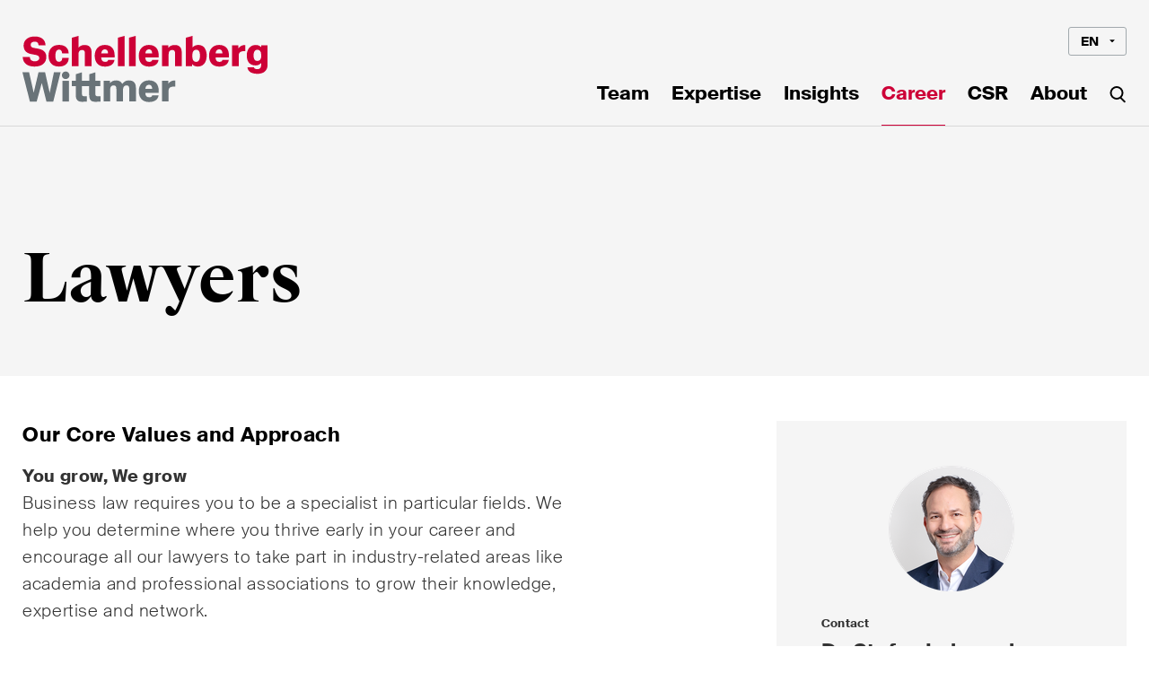

--- FILE ---
content_type: text/html; charset=utf-8
request_url: https://www.swlegal.sg/en/career/career-lawyers/
body_size: 11585
content:
<!doctype html>
<html lang="en">
<head>
  <title>Lawyers | Schellenberg Wittmer</title>
  <meta name="viewport" content="width=device-width, height=device-height, initial-scale=1.0, user-scalable=no"/>
  <meta name="description" content="Interested to join our Schellenberg Wittmer Team as an Associate? Are you talented, qualified, and driven to be the best lawyer you can be?  
Get in touch! We are always looking for talented individuals to join our growing team."/>
  <meta http-equiv="Content-Type" content="text/html; charset=UTF-8"/>
  <meta http-equiv="X-UA-Compatible" content="IE=edge"/>
  <!-- favicon start -->
  <link rel="shortcut icon" type="image/x-icon" href="/static/img/favicon/favicon.ef705559c2de.ico"/>
  <link rel="apple-touch-icon" sizes="58x58" href="/static/img/favicon/icon_58x58.a2a371f70356.png"/>
  <link rel="apple-touch-icon" sizes="76x76" href="/static/img/favicon/icon_76x76.fa04146d4426.png"/>
  <link rel="apple-touch-icon" sizes="120x120" href="/static/img/favicon/icon_120x120.f559a24160a1.png"/>
  <link rel="apple-touch-icon" sizes="144x144" href="/static/img/favicon/icon_144x144.c41ba707e605.png"/>
  <link rel="apple-touch-icon" sizes="152x152" href="/static/img/favicon/icon_152x152.5e44e2e54b5f.png"/>
  <link rel="apple-touch-icon" sizes="180x180" href="/static/img/favicon/icon_180x180.a89a6b296369.png"/>
  <link rel="apple-touch-icon" sizes="192x192" href="/static/img/favicon/icon_192x192.4777174f2583.png"/>
  <link rel="apple-touch-icon" sizes="256x256" href="/static/img/favicon/icon_256x256.e8c0a6e285af.png"/>
  <link rel="icon" type="image/png" sizes="260x260" href="/static/img/favicon/icon_260x260.e5e0d7221d40.png"/>
  <link rel="icon" type="image/png" sizes="96x96" href="/static/img/favicon/icon_96x96.b030cb77ae21.png"/>
  <link rel="icon" type="image/png" sizes="72x72" href="/static/img/favicon/icon_72x72.57ba6985fa40.png"/>
  <link rel="icon" type="image/png" sizes="48x48" href="/static/img/favicon/icon_48x48.d50bd048bd42.png"/>
  <link rel="icon" type="image/png" sizes="32x32" href="/static/img/favicon/icon_32x32.63019f2085c4.png"/>
  <link rel="icon" type="image/png" sizes="16x16" href="/static/img/favicon/icon_16x16.8f492cf5f2ae.png"/>
  <meta name="msapplication-TileColor" content="#b91d47"/>
  <meta name="msapplication-TileImage" content="/static/img/favicon/mstile-150x150.dd6da539118e.png"/>
  <!-- favicon end -->
  <!-- og tags -->
  <meta property="og:title" content="Schellenberg Wittmer | Lawyers"/>
  <!-- end og tags -->
  
  
  <meta name="google-site-verification" content="C94-6135PNBxZYQJIzONfQk4LX2pm49k55KxXZkfBhg" />
  
  
  
    <link href="/static/css/main.b4be27424e04.css" media="screen" rel="stylesheet" type="text/css"/>
    <link href="/static/css/print.8973bfb5544a.css" media="print" rel="stylesheet" type="text/css"/>
  

</head>
<body>

<header id="main-header">
	
	<div id="loader-bar-wrapper">
		<div class="loader-bar">&nbsp;</div>
	</div>
	 








	<div id="menu-panel-wrapper">
		<section class="header-menu-distance-holder">&nbsp;</section>
		<section class="header-menu-wrapper">
			<section class="header-menu-inner">
			<div class="logo-area">
				<div class="logo-wrapper">
					<a href="/" class="logo">&nbsp;</a>
				</div>
			</div>
			<div class="mobile-menu-area">
				<div class="mobile-menu-wrapper">
					<div class="hamburger-wrapper">
						<a href="#" class="hamburger">
							<span></span>
							<span></span>
							<span></span>
						</a>
					</div>
				</div>
			</div>
			</section>
		</section>
		<section class="mobile-menu-main-panel">
			<div class="main-panel-inner">
				
<nav class="main-menu-wrapper">
	<ul class="main-menu menu-list">
		
		<li><a href="/en/lawyers/" 
		       class="mobile-menu-link mobile-main-menu-element" 
		       id="mobile-menu-1">
		       Team
		</a></li>
		
		<li><a href="/en/expertise/" 
		       class="mobile-menu-link mobile-main-menu-element" 
		       id="mobile-menu-2">
		       Expertise
		</a></li>
		
		<li><a href="/en/insights/" 
		       class="mobile-menu-link mobile-main-menu-element" 
		       id="mobile-menu-3">
		       Insights
		</a></li>
		
		<li><a href="/en/career/career-working-at-sw/" 
		       class="mobile-menu-link mobile-main-menu-element active" 
		       id="mobile-menu-4">
		       Career
		</a></li>
		
		<li><a href="/en/csr/" 
		       class="mobile-menu-link mobile-main-menu-element" 
		       id="mobile-menu-5">
		       CSR
		</a></li>
		
		<li><a href="/en/about/" 
		       class="mobile-menu-link mobile-main-menu-element" 
		       id="mobile-menu-6">
		       About
		</a></li>
		
	</ul>
</nav>
<nav class="meta-menu-wrapper">
	


<ul class="meta-menu menu-list">

<li><a href="/en/career/career-lawyers/" class="mobile-menu-link active">EN</a></li>

<li><a href="/de/karriere/karriere-anwalte/" class="mobile-menu-link">DE</a></li>

<li><a href="/fr/carriere/carriere-avocats/" class="mobile-menu-link">FR</a></li>

</ul>

</nav>


			</div>
		</section>
	</div>
	<div id="header-background-wrapper" class="">
		
		<section class="header-menu-distance-holder">&nbsp;</section>
		<section class="header-menu-wrapper">
			<section class="header-menu-inner">
			<div class="logo-area">
				<div class="logo-wrapper">
					<a href="/" class="logo">&nbsp;</a>
				</div>
			</div>
			<div class="mobile-menu-area">
				<div class="mobile-menu-wrapper">
					<div class="hamburger-wrapper">
						<a href="#" class="hamburger">
							<span></span>
							<span></span>
							<span></span>
						</a>
					</div>
					<div class="search-button-wrapper">
						<a href="#" class="search-icon">&nbsp;</a>
					</div>
				</div>
			</div>
			<div class="menu-area">
				
<div class="menu-wrapper">
	


<nav class="meta-menu-wrapper">
	<div class="language-switch-wrapper">
		<div class="language-switch-select-wrapper">
			<select class="menu-selectric-widget language-selectric-widget">
				
				<option value="/en/career/career-lawyers/" selected>EN</option>
				
				<option value="/de/karriere/karriere-anwalte/" >DE</option>
				
				<option value="/fr/carriere/carriere-avocats/" >FR</option>
				
			</select>
		</div>
	</div>
</nav>

	<nav class="main-menu-wrapper">
		<ul class="main-menu navigation-list overflow-auto">
			
			<li>
				<a href="/en/lawyers/" 
				   class="desktop-menu-link">
				   		Team
				</a>
			</li>
			
			<li>
				<a href="/en/expertise/" 
				   class="desktop-menu-link">
				   		Expertise
				</a>
			</li>
			
			<li>
				<a href="/en/insights/" 
				   class="desktop-menu-link">
				   		Insights
				</a>
			</li>
			
			<li>
				<a href="/en/career/career-working-at-sw/" 
				   class="desktop-menu-link active">
				   		Career
				</a>
			</li>
			
			<li>
				<a href="/en/csr/" 
				   class="desktop-menu-link">
				   		CSR
				</a>
			</li>
			
			<li>
				<a href="/en/about/" 
				   class="desktop-menu-link">
				   		About
				</a>
			</li>
			
			<li><a href="#" class="search-icon close"><?xml version="1.0" encoding="UTF-8"?>
<svg width="18px" height="19px" viewBox="0 0 18 19" version="1.1" xmlns="http://www.w3.org/2000/svg" xmlns:xlink="http://www.w3.org/1999/xlink">
    <!-- Generator: Sketch 53.2 (72643) - https://sketchapp.com -->
    <title>icon-search</title>
    <desc>Created with Sketch.</desc>
    <g id="Symbols" stroke="none" stroke-width="1" fill="none" fill-rule="evenodd">
        <g id="icon-search-group-id" transform="translate(-6.000000, -6.000000)" stroke="#000000" stroke-width="2">
            <g id="icon-search" transform="translate(7.000000, 7.000000)">
                <circle id="Oval" cx="6.5" cy="6.5" r="6.5"></circle>
                <path d="M11,12 L15.2727107,16.2727107" id="Line-2" stroke-linecap="round" stroke-linejoin="round"></path>
            </g>
        </g>
    </g>
</svg>
</a></li>
		</ul>
	</nav>
</div>


			</div>
			</section>
		</section>
		
	
	
	<div class="header-main-content-area restricted-width">
		<div class="title-image-wrapper hidden">
			<div class="title-wrapper effect move fade delay-0 move-in">
				<div class="single-title">
					<div class="medium">
					
					</div>
				</div>
			</div>
			
		</div>
		<div class="single-title">
			<div class="big">
			
			<h1 class=" effect fade move delay-0">Lawyers</h1>
			
			</div>
		</div>
		<div class="header-box quotation effect fade move delay-300 hidden">
			
		</div>
	</div>

		
		

	</div>
	
	
	
<div class="header-sub-content-wrapper restricted-width">
	<div class="grid-wrapper bottom-padding clearfix">
		
		<div class="half-area">
			
<div class="lead-in-text ul-line-wrapper effect fade move delay-150 mobile-tablet-padding">

	<h3>Our Core Values and Approach</h3>
	<p><p><strong>You grow, We grow</strong><br>
<span><span><span><span>Business law requires you to be a specialist in particular fields. We help you determine where you thrive early in your career and encourage all our lawyers to take part in industry-related areas like academia and professional associations to grow their knowledge, expertise and network. </span></span></span></span></p>

<p><strong>International Scope</strong><br>
<span><span><span><span>Schellenberg Wittmer regularly supports clients in complex cross-border deals and multi-jurisdictional disputes. With offices in Zurich, Geneva and Singapore, we are known for our strong international reach and network. Most of our team members have an international background, and many are qualified in foreign jurisdictions. </span></span></span></span></p>

<p><span><span><span><span>Whether you are a student trainee, trainee lawyer or associate, you will work closely with our clients’ multinational companies and counsel from global firms, helping you gain varied and multicultural work experience.</span></span></span></span></p>

<p><strong>Team Approach</strong><br>
<span><span><span><span>Teamwork is the ability to work towards a common vision and provide excellence to our clients. At Schellenberg Wittmer, our </span><span>multidisciplinary and cross-functional teams take a collaborative approach within the legal function and beyond to best serve our clients’ individual needs competently, efficiently, and successfully.</span></span></span></span></p>

<p><strong>Work-Life Balance</strong><br>
<span><span><span><span>Life at a top-tier law firm can mean long hours and a demanding workload. We know that preserving our team's wellbeing and energy levels helps us to provide a consistent high-quality service for our clients. We </span><span>place great importance on cultivating a company culture and service approach that encourages a healthy work-life balance through initiatives such as flexible working hours, remote working and part-time schedules.</span></span></span></span></p></p>
</div>
<div class="lead-in-text ul-line-wrapper effect fade move delay-150 mobile-tablet-padding">

	<h3>What We Offer You</h3>
	<p><p><strong>A Place to Thrive</strong><br>
<span><span>We offer an opportunity to grow, thrive and be challenged. We are among a few Swiss law firms where you can work on some of the most exciting and complex international deals and disputes.</span></span></p>

<p><strong>Top-Tier Legal Expertise and Experience</strong><br>
At Schellenberg Wittmer, <span><span>you will receive on-the-job training from leading experts in their field and have direct contact with clients and co-counsel in other law firms, both in Switzerland and around the world. Through regular practice team meetings and workshops, you will learn from peers and be kept informed of the latest legal developments. You will work in a specialized practice team with several partners allowing you to observe a range of different approaches and working styles. We also run regular in-house Master Classes, where you will receive firm-wide training to improve your interpersonal and advocacy skills.</span></span></p>

<p><strong>Career and Personal Development</strong><br>
<span><span>You grow, we grow, so together, we will discuss your strengths, specializations and areas where we need to support your development and growth.</span></span></p>

<p><strong>Structured and Transparent Career Path</strong><br>
<span><span>As a general rule, an Associate will be promoted to Senior Associate after three years. After four to five years as an Associate, we will discuss your eligibility for partnership. If successful, you will be put on the partner track. The partnership decision typically takes place after seven to eight years of working as an Associate. For highly specialized lawyers (or as a transition to partnership), we also offer Counsel positions.</span></span></p>

<p><strong>A Positive and Inspiring Working Environment</strong><br>
<span><span>We believe the best results are achieved by working in a friendly, relaxed and inspiring atmosphere. We frequently organize social events such as lunches, team sports, after-work drinks and team-building weekends to foster good relations and collaborative working practices among colleagues. Many of these close ties continue even after colleagues have left the firm, as demonstrated by our highly active Alumni Network. </span></span></p></p>
</div>
<div class="lead-in-text ul-line-wrapper effect fade move delay-150 mobile-tablet-padding">

	<h3>Interested to join our Team as an Associate?</h3>
	<p><p><strong><span><span>Are you talented, qualified, and driven to be the best lawyer you can be?</span></span></strong><span><span> </span></span> <br>
<span><span>Get in touch! We are always looking for talented individuals to join our growing team. We typically conduct two interviews for Associate positions. Two Partners will talk to you about the firm and its specialized practice groups in the first interview. During the second interview, you will meet a wider group of Partners and have a one-on-one meeting with an Associate to find out more about life and work at Schellenberg Wittmer.</span></span></p></p>
</div>
		</div>
		<div class="one-third-area-padded">
			
			

	
	<div class="contact-box-wrapper effect fade move delay-300">
	

<div class="contact-box">
	<div class="box-inner">
		<p class="image">
			
			
			 <picture>
			 	<source media="(min-width: 1181px)" srcset="/media/filer_public_thumbnails/filer_public/bf/be/bfbef9c4-f22f-4322-89c8-36675ba8dde4/stefan_leimgruber_041_kreis_551x551_rgb_dl.png__140x0_subsampling-2.png">
				<source media="(max-width: 1180px)" srcset="/media/filer_public_thumbnails/filer_public/bf/be/bfbef9c4-f22f-4322-89c8-36675ba8dde4/stefan_leimgruber_041_kreis_551x551_rgb_dl.png__280x0_subsampling-2.png 2x">
				<img src="/media/filer_public_thumbnails/filer_public/bf/be/bfbef9c4-f22f-4322-89c8-36675ba8dde4/stefan_leimgruber_041_kreis_551x551_rgb_dl.png__140x0_subsampling-2.png" alt="Dr. Stefan Leimgruber">
			</picture> 
		</p>
		<p class="category"><strong>Contact</strong></p>
		<p class="name"><strong>Dr. Stefan Leimgruber</strong></p>
		<p class="function font-gray-20">Partner Zurich</p>
		<p class="contact-info">
			<a href="tel:+41 44 215 5252" class="tel">+41 44 215 5252</a>
			<a href="mailto:stefan.leimgruber@swlegal.ch" class="email">stefan.leimgruber@swlegal.ch</a>
		</p>
	</div>
</div>

</div>


	
	<div class="contact-box-wrapper effect fade move delay-300">
	

<div class="contact-box">
	<div class="box-inner">
		<p class="image">
			
			
			 <picture>
			 	<source media="(min-width: 1181px)" srcset="/media/filer_public_thumbnails/filer_public/f5/c1/f5c1e42e-58ff-4e3d-a4e6-69a9e8a56f8f/551x551_web__0000s_0099_jean_frederic_maraia.png__140x0_subsampling-2.png">
				<source media="(max-width: 1180px)" srcset="/media/filer_public_thumbnails/filer_public/f5/c1/f5c1e42e-58ff-4e3d-a4e6-69a9e8a56f8f/551x551_web__0000s_0099_jean_frederic_maraia.png__280x0_subsampling-2.png 2x">
				<img src="/media/filer_public_thumbnails/filer_public/f5/c1/f5c1e42e-58ff-4e3d-a4e6-69a9e8a56f8f/551x551_web__0000s_0099_jean_frederic_maraia.png__140x0_subsampling-2.png" alt="Dr. Jean-Frédéric Maraia">
			</picture> 
		</p>
		<p class="category"><strong>Contact</strong></p>
		<p class="name"><strong>Dr. Jean-Frédéric Maraia</strong></p>
		<p class="function font-gray-20">Partner Geneva</p>
		<p class="contact-info">
			<a href="tel:+41 22 707 8000" class="tel">+41 22 707 8000</a>
			<a href="mailto:jean-frederic.maraia@swlegal.ch" class="email">jean-frederic.maraia@swlegal.ch</a>
		</p>
	</div>
</div>

</div>

		</div>
	</div>
</div>

	
	

</header>


<section id="main"> <!-- ie11 does not fully support main tag -> use a section instead -->
    <section class="content">
	    
	
	<div class="detail-content-wrapper">
	
		
<div class="full-width default-distance">
	
</div>
	
	</div>

    </section>
</section>
<footer class="">
    <div class="divider">&nbsp;</div>
    <div id="outer-wrapper">
    	<div id="content-wrapper">
    		

<div class="location" itemscope itemtype="http://schema.org/LegalService">
	<div class="accordion-wrapper close-init mobile-only" data-item="sw-zurich">
		<h2 class="sans-serif">Zurich</h2>
		<span class="icon">&nbsp;</span>
	</div> <!-- only for mobile -->
	<div class="accordion-panel mobile-only-ctrl" data-item="sw-zurich">
		<div class="panel-inner">
			<h2 class="sans-serif desktop-tablet-only"><a class="location-link" href="/en/contact/">Zurich</a></h2>
			<p itemprop="legalName" class="font-black"><strong>Schellenberg Wittmer Ltd</strong></p>
			<p itemprop="location" class="padding-bottom">
				Löwenstrasse 19<br />
				
				P.O. Box 2201<br />
				
				
				8021 Zurich<br />
				
				Switzerland
			</p>
			<p class="padding-bottom">
				<a itemprop="telephone" href="tel:+41 44 215 5252" class="grey-45"><span class="phone-number-label">T</span><span>+41 44 215 5252</span></a><br />
				<span itemprop="faxNumber" class="grey-45"><span class="phone-number-label">F</span><span class="grey-45">+41 44 215 5200</span></span><br />
				<a itemprop="email" href="mailto:zurich@swlegal.ch">zurich@swlegal.ch</a>
			</p>
			<p>
				<a href="https://www.google.ch/maps/place/Schellenberg+Wittmer+AG/@47.374077,8.5330742,17z/data=!3m1!4b1!4m5!3m4!1s0x47900a0436b94ca1:0x541fc74e634c107e!8m2!3d47.374077!4d8.5352682" target="_blank">Show on Google Maps</a>
				
			</p>
		</div>
	</div>
</div>

<div class="location" itemscope itemtype="http://schema.org/LegalService">
	<div class="accordion-wrapper close-init mobile-only" data-item="geneva-switzerland">
		<h2 class="sans-serif">Geneva</h2>
		<span class="icon">&nbsp;</span>
	</div> <!-- only for mobile -->
	<div class="accordion-panel mobile-only-ctrl" data-item="geneva-switzerland">
		<div class="panel-inner">
			<h2 class="sans-serif desktop-tablet-only"><a class="location-link" href="/en/contact/">Geneva</a></h2>
			<p itemprop="legalName" class="font-black"><strong>Schellenberg Wittmer Ltd</strong></p>
			<p itemprop="location" class="padding-bottom">
				15bis, rue des Alpes<br />
				
				P.O. Box 2088<br />
				
				
				1211 Geneva 1<br />
				
				Switzerland
			</p>
			<p class="padding-bottom">
				<a itemprop="telephone" href="tel:+41 22 707 8000" class="grey-45"><span class="phone-number-label">T</span><span>+41 22 707 8000</span></a><br />
				<span itemprop="faxNumber" class="grey-45"><span class="phone-number-label">F</span><span class="grey-45">+41 22 707 8001</span></span><br />
				<a itemprop="email" href="mailto:geneva@swlegal.ch">geneva@swlegal.ch</a>
			</p>
			<p>
				<a href="https://www.google.ch/maps/place/Schellenberg+Wittmer/@46.209389,6.1439042,17z/data=!3m1!4b1!4m5!3m4!1s0x478c652660acffd7:0x7b805e3657ab64e9!8m2!3d46.209389!4d6.1460982" target="_blank">Show on Google Maps</a>
				
			</p>
		</div>
	</div>
</div>

<div class="location" itemscope itemtype="http://schema.org/LegalService">
	<div class="accordion-wrapper close-init mobile-only" data-item="singapore">
		<h2 class="sans-serif">Singapore</h2>
		<span class="icon">&nbsp;</span>
	</div> <!-- only for mobile -->
	<div class="accordion-panel mobile-only-ctrl" data-item="singapore">
		<div class="panel-inner">
			<h2 class="sans-serif desktop-tablet-only"><a class="location-link" href="/en/singapore/">Singapore</a></h2>
			<p itemprop="legalName" class="font-black"><strong>Schellenberg Wittmer Pte Ltd</strong></p>
			<p itemprop="location" class="padding-bottom extra-padding">
				50 Raffles Place, #40-05<br />
				
				Singapore Land Tower<br />
				
				
				Singapore 048623<br />
				
				Singapore
			</p>
			<p class="padding-bottom">
				<a itemprop="telephone" href="tel:+65 6580 2240" class="grey-45"><span class="phone-number-label">T</span><span>+65 6580 2240</span></a><br />
				<span itemprop="faxNumber" class="grey-45"><span class="phone-number-label">F</span><span class="grey-45">+65 6580 2241</span></span><br />
				<a itemprop="email" href="mailto:singapore@swlegal.sg">singapore@swlegal.sg</a>
			</p>
			<p>
				<a href="https://www.google.ch/maps/place/Schellenberg+Wittmer+Pte+Ltd/@1.2856141,103.8497786,17z/data=!3m1!4b1!4m5!3m4!1s0x31da190941e315c9:0x7b3add9b8151b88!8m2!3d1.2856141!4d103.8519726" target="_blank">Show on Google Maps</a>
				
				<br /><a href="/en/singapore/">About our Singapore Office</a>
				
			</p>
		</div>
	</div>
</div>


    		<div class="social-media">
    <nav class="social-media-wrapper">
    	<p class="social-media-title"><strong>Follow us</strong></p>
    	<ul class="navigation-list link-list pl-5">
    		
    		<li>
    			<a href="https://www.linkedin.com/company/schellenberg-wittmer/" class="icon-link" target="_blank">
    				<span class="icon-wrapper">
    					<span class="icon linkedin">&nbsp;</span>
    				</span>
    				<span class="link-title">
    					<span class="title">LinkedIn</span>
    				</span>
    			</a>
    		</li>
    		
    		<li>
    			<a href="https://www.instagram.com/schellenbergwittmer/" class="icon-link" target="_blank">
    				<span class="icon-wrapper">
    					<span class="icon instagram">&nbsp;</span>
    				</span>
    				<span class="link-title">
    					<span class="title">Instagram</span>
    				</span>
    			</a>
    		</li>
    		
    	</ul>
    </nav>
</div>
    	</div>
    	<div class="divider">&nbsp;</div>
    	<div id="copyright-wrapper">
    		<div id="copyright">&copy; Copyright 2026</div><div id="legal-links-area">
    			<nav id="legal-links-wrapper">
    				<ul id="legal-links" class="navigation-list">
    					<li><a href="/en/imprint/">Imprint</a></li>
    					<li><a href="/en/terms-use/">Terms of Use</a></li>
    					<li><a href="/en/privacy-notice/">Privacy Notice</a></li>
    				</ul>
    			</nav>
    		</div>
    	</div>
    </div>
</footer>
<div id="cover-mask"></div>

<div id="newsletter-dialog" class="close dialog">
	<div class="newsletter-dialog restricted-width">
		<a href="#" class="icon-close-dialog">&nbsp;</a>
		<div id="newsletter-form-wrapper">
			
<div class="medium">
	<h1>Stay up to date!</h1>
</div>
<p class="font-light-blue-required">*Required fields</p>
<form id="newsletter-form" method="POST" action="/en/newsletter/newsletter-registration/">
	<input type="hidden" name="csrfmiddlewaretoken" value="dtkXWNKFB1W9ciiSdvWYR1WRXTpY1U0p4YbVVYzxt1bwktgSAuZzF0Hmv6hV8CdZ">
	<!-- hidden  control stuff -->
	<input type="hidden" name="clientCode" value="090528165709698839" id="id_clientCode">
	<input type="hidden" name="ac" value="reg" id="id_ac">
	<input type="hidden" name="doubleOptin" value="1" id="id_doubleOptin">
	<input type="hidden" name="xcFormId" value="XC_CodeRegForm" id="id_xcFormId">
	<input type="hidden" name="gotoUrl" value="null" id="id_gotoUrl">
	<input type="hidden" name="gotoErrorUrl" value="null" id="id_gotoErrorUrl">
	<input type="hidden" name="xp_redirectLP" value="0" id="id_xp_redirectLP">
	<input type="hidden" name="xp_sendBackParams" value="0" id="id_xp_sendBackParams">
	<!-- end hidden control stuff -->
	<div class="title-wrapper">
		<div id="id_TitleCode" class="nicheck-widget"><div>
    <label for="id_TitleCode_0"><input type="radio" name="TitleCode" value="102" class="nicheck-widget" required id="id_TitleCode_0" checked>
 Mr</label>

</div><div>
    <label for="id_TitleCode_1"><input type="radio" name="TitleCode" value="101" class="nicheck-widget" required id="id_TitleCode_1">
 Ms</label>

</div><div>
    <label for="id_TitleCode_2"><input type="radio" name="TitleCode" value="103" class="nicheck-widget" required id="id_TitleCode_2">
 n/a</label>

</div>
</div>
	</div>
	<div class="field-seperator grid-wrapper">
		<div class="box-4-wrapper">
			<fieldset>
				<div class="text-field-wrapper">
					<label>First Name*</label>
					<input type="text" name="FirstName" class="" placeholder="Henry" aria-autocomplete="both" aria-haspopup="false" maxlength="255" required id="id_FirstName">
				</div>
			</fieldset>
			<fieldset>
				<div class="text-field-wrapper">
					<label>Last Name*</label>
					<input type="text" name="LastName" class="" placeholder="Muster" aria-autocomplete="both" aria-haspopup="false" maxlength="255" required id="id_LastName">
				</div>
			</fieldset>
			<fieldset>
				<div class="text-field-wrapper">
					<label>Email*</label>
					<input type="email" name="Email" class="" placeholder="Email" aria-autocomplete="both" aria-haspopup="false" maxlength="320" required id="id_Email">
				</div>
			</fieldset>
			<fieldset>
				<div class="text-field-wrapper no-padding">
					<select name="Language" class="nselectric-widget" id="id_Language">
  <option value="initial">Language*</option>

  <option value="German">German</option>

  <option value="English">English</option>

  <option value="French">French</option>

</select>
				</div>
			</fieldset>
			<fieldset>
				<div class="text-field-wrapper no-padding last">
					<select name="CountryCode" class="nselectric-widget" id="id_CountryCode">
  <option value="initial">Country*</option>

  <option value="CH">Switzerland</option>

  <option value="US">USA</option>

  <option value="GB">United Kingdom</option>

  <option value="DE">Germany</option>

  <option value="AT">Austria</option>

  <option value="FR">France</option>

  <option value="AF">Afghanistan</option>

  <option value="AL">Albania</option>

  <option value="DZ">Algeria</option>

  <option value="AS">American Samoa</option>

  <option value="AO">Angola</option>

  <option value="AD">Andorra</option>

  <option value="AI">Anguilla</option>

  <option value="AQ">Antarctica</option>

  <option value="AG">Antigua and Barbuda</option>

  <option value="AR">Argentina</option>

  <option value="AM">Armenia</option>

  <option value="AW">Aruba</option>

  <option value="AU">Australia</option>

  <option value="AZ">Azerbaijan</option>

  <option value="BS">Bahamas</option>

  <option value="BH">Bahrain</option>

  <option value="BD">Bangladesh</option>

  <option value="BB">Barbados W.I.</option>

  <option value="BY">Belarus</option>

  <option value="BE">Belgium</option>

  <option value="BZ">Belize</option>

  <option value="BJ">Benin</option>

  <option value="BM">Bermuda</option>

  <option value="BT">Bhutan</option>

  <option value="BO">Bolivia</option>

  <option value="BQ">Bonaire</option>

  <option value="BA">Bosnia and Herzegovina</option>

  <option value="BW">Botswana</option>

  <option value="BR">Brazil</option>

  <option value="IO">British Indian Ocean Territory</option>

  <option value="BN">Brunei</option>

  <option value="BG">Bulgaria</option>

  <option value="BF">Burkina Faso</option>

  <option value="BI">Burundi</option>

  <option value="KH">Cambodia</option>

  <option value="CM">Cameroun</option>

  <option value="CA">Canada</option>

  <option value="CV">Cape Verde</option>

  <option value="KY">Cayman-Islands B.W.I.</option>

  <option value="CF">Central African Republic</option>

  <option value="TD">Chad</option>

  <option value="CL">Chile</option>

  <option value="CN">China</option>

  <option value="CX">Christmas Island</option>

  <option value="CC">Cocos (Keeling) Islands</option>

  <option value="CO">Colombia</option>

  <option value="KM">Comoros</option>

  <option value="CG">Congo</option>

  <option value="CK">Cook Islands</option>

  <option value="CR">Costa Rica</option>

  <option value="CI">Côte d&#x27;Ivoire</option>

  <option value="HR">Croatia</option>

  <option value="CU">Cuba</option>

  <option value="CW">Curaçao</option>

  <option value="CY">Cyprus</option>

  <option value="CZ">Czech Republic</option>

  <option value="CD">Democratic Republic Congo</option>

  <option value="DK">Denmark</option>

  <option value="DJ">Djibouti</option>

  <option value="DM">Dominica</option>

  <option value="DO">Dominica DO Dominican Republic</option>

  <option value="TL">East Timor</option>

  <option value="EC">Ecuador</option>

  <option value="EG">Egypt</option>

  <option value="SV">El Salvador</option>

  <option value="GQ">Equatorial Guinea</option>

  <option value="ER">Eritrea</option>

  <option value="EE">Estonia</option>

  <option value="ET">Ethiopia</option>

  <option value="FK">Falkland Islands (Islas Malvinas)</option>

  <option value="FO">Faroe Islands</option>

  <option value="FJ">Fiji Islands</option>

  <option value="FI">Finland</option>

  <option value="GF">French Guiana</option>

  <option value="PF">French Polynesia</option>

  <option value="TF">French Southern and Antarctic Lands</option>

  <option value="GA">Gabon</option>

  <option value="GE">Georgia</option>

  <option value="GH">Ghana</option>

  <option value="GI">Gibraltar</option>

  <option value="GR">Greece</option>

  <option value="GL">Greenland</option>

  <option value="GD">Grenada, W.I.</option>

  <option value="GP">Guadeloupe</option>

  <option value="GU">Guam</option>

  <option value="GT">Guatemala</option>

  <option value="GG">Guernsey</option>

  <option value="GN">Guinea</option>

  <option value="GW">Guinea Bissau</option>

  <option value="GY">Guyana</option>

  <option value="HT">Haiti</option>

  <option value="HM">Heard Island and McDonald Islands</option>

  <option value="HN">Honduras</option>

  <option value="HK">Hong Kong</option>

  <option value="HU">Hungary</option>

  <option value="IS">Iceland</option>

  <option value="IN">India</option>

  <option value="ID">Indonesia</option>

  <option value="IR">Iran</option>

  <option value="IQ">Iraq</option>

  <option value="IM">Isle of Man</option>

  <option value="IL">Israel</option>

  <option value="IT">Italy</option>

  <option value="JM">Jamaica</option>

  <option value="JP">Japan</option>

  <option value="JE">Jersey</option>

  <option value="JO">Jordan</option>

  <option value="KZ">Kazakhstan</option>

  <option value="KE">Kenya</option>

  <option value="KI">Kiribati</option>

  <option value="KO">Kosovo</option>

  <option value="KW">Kuwait</option>

  <option value="KG">Kyrgyzstan</option>

  <option value="LA">Laos</option>

  <option value="LV">Latvia</option>

  <option value="LB">Lebanon</option>

  <option value="LS">Lesotho</option>

  <option value="LR">Liberia</option>

  <option value="LY">Libya</option>

  <option value="LI">Liechtenstein</option>

  <option value="LT">Lithuania</option>

  <option value="LU">Luxembourg</option>

  <option value="MO">Macau SAR</option>

  <option value="MK">Macedonia</option>

  <option value="MG">Madagascar</option>

  <option value="MY">Malaysia</option>

  <option value="MW">Malawi</option>

  <option value="MT">Malta</option>

  <option value="MA">Marocco</option>

  <option value="MU">Mauritius</option>

  <option value="MR">Mauritania</option>

  <option value="MH">Marshall Islands</option>

  <option value="MQ">Martinique</option>

  <option value="MX">Mexico</option>

  <option value="YT">Mayotte</option>

  <option value="FM">Micronesia</option>

  <option value="MD">Moldova</option>

  <option value="MN">Mongolia</option>

  <option value="ME">Montenegro</option>

  <option value="MS">Montserrat</option>

  <option value="MZ">Mozambique</option>

  <option value="NA">Namibia</option>

  <option value="NR">Nauru</option>

  <option value="NP">Nepal</option>

  <option value="NC">New Caledonia</option>

  <option value="NZ">New Zealand</option>

  <option value="NI">Nicaragua</option>

  <option value="NE">Niger</option>

  <option value="NG">Nigeria</option>

  <option value="NU">Niue</option>

  <option value="NF">Norfolk Island</option>

  <option value="KP">North Korea</option>

  <option value="NO">Norway</option>

  <option value="PK">Pakistan</option>

  <option value="PW">Palau</option>

  <option value="PS">Palestinian Territory, Occupied</option>

  <option value="PA">Panama</option>

  <option value="PG">Papua New Guinea</option>

  <option value="PY">Paraguay</option>

  <option value="PE">Peru</option>

  <option value="PH">Philippines</option>

  <option value="PN">Pitcairn Islands</option>

  <option value="PL">Poland</option>

  <option value="PT">Portugal</option>

  <option value="MC">Principality of Monaco</option>

  <option value="PR">Puerto Rico</option>

  <option value="QA">Qatar</option>

  <option value="IE">Republic of Ireland</option>

  <option value="RE">Reunion</option>

  <option value="RO">Romania</option>

  <option value="RU">Russia</option>

  <option value="RW">Rwanda</option>

  <option value="WS">Samoa</option>

  <option value="BL">Saint-Barthélemy</option>

  <option value="SM">San Marino</option>

  <option value="MF">Saint Martin</option>

  <option value="SA">Saudi Arabia</option>

  <option value="ST">São Tomé and Príncipe</option>

  <option value="SN">Senegal</option>

  <option value="RS">Serbien</option>

  <option value="SC">Seychelles</option>

  <option value="SL">Sierra Leone</option>

  <option value="SG">Singapore</option>

  <option value="SX">Sint Maarten</option>

  <option value="SK">Slovakia</option>

  <option value="SI">Slovenia</option>

  <option value="SB">Solomon Islands</option>

  <option value="SO">Somalia</option>

  <option value="ZA">South Africa</option>

  <option value="KR">South Korea</option>

  <option value="SS">South Sudan</option>

  <option value="ES">Spain</option>

  <option value="LK">Sri Lanka</option>

  <option value="SH">St. Helena</option>

  <option value="KN">St. Kitts and Nevis</option>

  <option value="LC">St. Lucia W.I.</option>

  <option value="PM">St. Pierre and Miquelon</option>

  <option value="VC">St. Vincent, W.I.</option>

  <option value="SD">Sudan</option>

  <option value="OM">Sultanate of Oman</option>

  <option value="SR">Surinam</option>

  <option value="SJ">Svalbard and Jan Mayen</option>

  <option value="SZ">Swaziland</option>

  <option value="SE">Sweden</option>

  <option value="SY">Syria</option>

  <option value="TW">Taiwan R.O.C.</option>

  <option value="TZ">Tanzania</option>

  <option value="TJ">Tajikistan</option>

  <option value="TH">Thailand</option>

  <option value="GM">The Gambia</option>

  <option value="NL">The Netherlands</option>

  <option value="AN">The Netherlands Antilles</option>

  <option value="TG">Togo</option>

  <option value="TK">Tokelau</option>

  <option value="TO">Tonga</option>

  <option value="TT">Trinidad and Tobago</option>

  <option value="TN">Tunisia</option>

  <option value="TR">Turkey</option>

  <option value="TM">Turkmenistan</option>

  <option value="TC">Turks and Caicos Islands</option>

  <option value="TV">Tuvalu</option>

  <option value="UG">Uganda</option>

  <option value="UA">Ukraine</option>

  <option value="MM">Union Myanmar (Burma)</option>

  <option value="AE">United Arab Emirates</option>

  <option value="UM">United States Minor Outlying Islands</option>

  <option value="UY">Uruguay</option>

  <option value="UZ">Uzbekistan</option>

  <option value="VU">Vanuatu</option>

  <option value="VA">Vatican City</option>

  <option value="VE">Venezuela</option>

  <option value="VN">Viet Nam</option>

  <option value="VG">Virgin Islands (British)</option>

  <option value="VI">Virgin Islands</option>

  <option value="WF">Wallis and Futuna</option>

  <option value="EH">Western Sahara</option>

  <option value="YE">Yemen</option>

  <option value="YU">Yugoslavia</option>

  <option value="ZR">Zaire</option>

  <option value="ZM">Zambia</option>

  <option value="ZW">Zimbabwe</option>

  <option value="AX">Åland</option>

  <option value="GS">South Georgia and the South Sandwich Islands</option>

  <option value="REST">remaining foreign country</option>

</select>
				</div>
			</fieldset>
		</div>
	</div>
	<div class="nl-form-title-wrapper">
		<h2>Newsletters & Newsflashes</h2>
	</div>
	<div class="field-seperator checkboxes grid-wrapper">
		<div class="box-4-wrapper">
			<fieldset>
				<div class="col">
					<div class="element main ctrl_element" data-item="general">
						<div class="ctrl"><input type="checkbox" name="Subscription_Newsletter" class="nicheck-widget main-ctrl" data-item="general" id="id_Subscription_Newsletter" checked></div>
						<div class="text">
							<span class="info">
								Monthly selected key topics from our practice areas, sectors and industries, plus newsflashes on recent developments.
							</span>
						</div>
					</div>
				</div>
			</fieldset>
			
			<fieldset class="sub-elements open" data-item="general">
				<div class="col">
					<div class="element first">
						<div class="ctrl"><input type="checkbox" name="admin_law" class="nicheck-widget" id="id_admin_law" checked></div>
						<div class="text">
							<label>Administrative Law and Public Procurement</label>
						</div>
					</div>
					<div class="element">
						<div class="ctrl"><input type="checkbox" name="art_entertainement" class="nicheck-widget" id="id_art_entertainement" checked></div>
						<div class="text">
							<label>Art and Entertainment / Sports</label>
						</div>
					</div>
					<div class="element">
						<div class="ctrl"><input type="checkbox" name="banking_finance" class="nicheck-widget" id="id_banking_finance" checked></div>
						<div class="text">
							<label>Banking &amp; Finance</label>
						</div>
					</div>
					<div class="element">
						<div class="ctrl"><input type="checkbox" name="competition_antitrust" class="nicheck-widget" id="id_competition_antitrust" checked></div>
						<div class="text">
							<label>Competition &amp; Antitrust</label>
						</div>
					</div>
					<div class="element">
						<div class="ctrl"><input type="checkbox" name="construction" class="nicheck-widget" id="id_construction" checked></div>
						<div class="text">
							<label>Construction</label>
						</div>
					</div>
					<div class="element">
						<div class="ctrl"><input type="checkbox" name="corporate_ma" class="nicheck-widget" id="id_corporate_ma" checked></div>
						<div class="text">
							<label>Corporate &amp; Commercial / M&amp;A</label>
						</div>
					</div>
					<div class="element">
						<div class="ctrl"><input type="checkbox" name="dispute_resolution" class="nicheck-widget" id="id_dispute_resolution" checked></div>
						<div class="text">
							<label>Dispute Resolution</label>
						</div>
					</div>
				</div>
			</fieldset>
			<fieldset class="sub-elements open" data-item="general">
				<div class="col">
					<div class="element first">
						<div class="ctrl"><input type="checkbox" name="esg" class="nicheck-widget" id="id_esg" checked></div>
						<div class="text">
							<label>ESG</label>
						</div>
					</div>
					<div class="element">
						<div class="ctrl"><input type="checkbox" name="employment" class="nicheck-widget" id="id_employment" checked></div>
						<div class="text">
							<label>Employment</label>
						</div>
					</div>
					<div class="element">
						<div class="ctrl"><input type="checkbox" name="energy" class="nicheck-widget" id="id_energy" checked></div>
						<div class="text">
							<label>Energy</label>
						</div>
					</div>
					<div class="element">
						<div class="ctrl"><input type="checkbox" name="ict" class="nicheck-widget" id="id_ict" checked></div>
						<div class="text">
							<label>ICT / Data / Cybercrime</label>
						</div>
					</div>
					<div class="element">
						<div class="ctrl"><input type="checkbox" name="insurance" class="nicheck-widget" id="id_insurance" checked></div>
						<div class="text">
							<label>Insurance</label>
						</div>
					</div>
					<div class="element">
						<div class="ctrl"><input type="checkbox" name="intellectual_property" class="nicheck-widget" id="id_intellectual_property" checked></div>
						<div class="text">
							<label>Intellectual Property</label>
						</div>
					</div>
					<div class="element">
						<div class="ctrl"><input type="checkbox" name="international_arbitration" class="nicheck-widget" id="id_international_arbitration" checked></div>
						<div class="text">
							<label>International Arbitration</label>
						</div>
					</div>
				</div>
			</fieldset>
			<fieldset class="sub-elements open" data-item="general">
				<div class="col">
					<div class="element first">
						<div class="ctrl"><input type="checkbox" name="life_siences" class="nicheck-widget" id="id_life_siences" checked></div>
						<div class="text">
							<label>Life Sciences</label>
						</div>
					</div>
					<div class="element">
						<div class="ctrl"><input type="checkbox" name="privateclientsandestates" class="nicheck-widget" id="id_privateclientsandestates" checked></div>
						<div class="text">
							<label>Private Wealth</label>
						</div>
					</div>
					<div class="element">
						<div class="ctrl"><input type="checkbox" name="real_estate" class="nicheck-widget" id="id_real_estate" checked></div>
						<div class="text">
							<label>Real Estate</label>
						</div>
					</div>
					<div class="element">
						<div class="ctrl"><input type="checkbox" name="restructuring_insolvency" class="nicheck-widget" id="id_restructuring_insolvency" checked></div>
						<div class="text">
							<label>Restructuring &amp; Insolvency</label>
						</div>
					</div>
					<div class="element">
						<div class="ctrl"><input type="checkbox" name="taxation" class="nicheck-widget" id="id_taxation" checked></div>
						<div class="text">
							<label>Taxation</label>
						</div>
					</div>
					<div class="element">
						<div class="ctrl"><input type="checkbox" name="trade_transport" class="nicheck-widget" id="id_trade_transport" checked></div>
						<div class="text">
							<label>Trade and Transport</label>
						</div>
					</div>
					<div class="element">
						<div class="ctrl"><input type="checkbox" name="white_collar_crime" class="nicheck-widget" id="id_white_collar_crime" checked></div>
						<div class="text">
							<label>White-Collar Crime and Compliance</label>
						</div>
					</div>
				</div>
			</fieldset>
			
			
			
		</div>
	</div>
	<!-- -->
	<div class="nl-form-title-wrapper">
		<h2>Publications</h2>
	</div>
	<div class="field-seperator checkboxes grid-wrapper">
		<div class="box-4-wrapper">
			<fieldset>
				<div class="col">
					<div class="element main ctrl_element">
						<div class="ctrl"><input type="checkbox" name="Subscription_ArbCaseAlert" class="nicheck-widget" data-item="arbcase" id="id_Subscription_ArbCaseAlert" checked></div>
						<div class="text">
							<label>Arbitration Case Alert</label>
							<span class="info">
								Monthly email with the latest updates and summaries of the Swiss Federal Supreme Court's case law in arbitration matters.
							</span>
						</div>
					</div>
				</div>
			</fieldset>
			<fieldset>
				<div class="col">
					<div class="element main ctrl_element">
						<div class="ctrl"><input type="checkbox" name="Subscription_Construction_Insights" class="nicheck-widget" data-item="constructioninsights" id="id_Subscription_Construction_Insights" checked></div>
						<div class="text">
							<label>Construction Insights</label>
							<span class="info">
								Regular insights into Swiss and international trends and legal developments in the construction industry.
							</span>
						</div>
					</div>
				</div>
			</fieldset>
			<fieldset>
				<div class="col">
					<div class="element main ctrl_element">
						<div class="ctrl"><input type="checkbox" name="Subscription_ESG_Disputes_Reporter" class="nicheck-widget" data-item="esg" id="id_Subscription_ESG_Disputes_Reporter" checked></div>
						<div class="text">
							<label>ESG Disputes Reporter</label>
							<span class="info">
								Regular insights and updates on key developments in the rapidly changing landscape of Environmental, Social and Corporate Governance disputes.
							</span>
						</div>
					</div>
				</div>
			</fieldset>
		</div>
	</div>
	<div class="field-seperator checkboxes grid-wrapper">
		<div class="box-4-wrapper">
			<fieldset>
				<div class="col last">
					<div class="element main ctrl_element">
						<div class="ctrl"><input type="checkbox" name="Subscription_TheBoardsView" class="nicheck-widget" data-item="theboardsview" id="id_Subscription_TheBoardsView" checked></div>
						<div class="text">
							<label>The Board&#x27;s View</label>
							<span class="info">
								Concise analysis of key trends in the fast-moving world of corporate governance for board members of Swiss companies.
							</span>
						</div>
					</div>
				</div>
			</fieldset>
			<fieldset>
				<div class="col">
					<div class="element main ctrl_element">
						<div class="ctrl"><input type="checkbox" name="Subscription_MAPerspective" class="nicheck-widget" data-item="maperspective" id="id_Subscription_MAPerspective" checked></div>
						<div class="text">
							<label>The M&amp;A Perspective</label>
							<span class="info">
								A regular look from a unique M&A perspective at legal changes, economic developments and societal trends in Switzerland.
							</span>
						</div>
					</div>
				</div>
			</fieldset>
		</div>
	</div>
	<div class="field-seperator privacy checkboxes">
		<div class="col last">
			<div class="element first">
				<div class="ctrl"><input type="checkbox" name="privacy" class="nicheck-widget" required id="id_privacy"></div>
				<div class="text">
					<label>
						
						I have read and accept the <a href="/en/privacy-notice/" class="white" target="_blank">Privacy Notice*</a>
						
					</label>
				</div>
			</div>
		</div>
	</div>
	
	 
	<p class="google-recaptcha-hints">
		
		This site is protected by reCAPTCHA and the Google
	    <a href="https://policies.google.com/privacy" target="_blank">Privacy Policy</a> and
	    <a href="https://policies.google.com/terms" target="_blank">Terms of Service</a> apply.
		
	</p>
	<p class="button-wrapper">
		<a class="no-icon-button blue subscribe-newsletter" href="#">Subscribe</a>
	</p>
</form>
		</div>
	</div>
</div>


<div id="search-dialog" class="close dialog" data-service-ac-url="/en/search/autocomplete" data-service-url="/en/search/">
	<div class="search-dialog restricted-width">
		<div class="logo-button-area">
			<a href="#" class="icon-close-dialog">&nbsp;</a>
			<div class="logo-area">
				<div class="logo-wrapper">
					<span class="logo">&nbsp;</span>
				</div>
			</div>
		</div>
		<div class="main-search-wrapper">
			<div class="main-search">
				<div class="main-search-inner">
					<span class="icon-only-button no-padding no-min-width no-hover no-bg" id="main-search-icon"><span class="icon search-red">&nbsp;</span></span>
					<input type="text" id="main-search-field" name="q" />
				</div>
			</div>
		</div>
	</div>
</div>



<script>
	var ie = (document.documentMode || /Edge\//.test(navigator.userAgent)) ? true: false;
	var ie_11 = !!window.MSInputMethodContext && !!document.documentMode;
	var require = {
		config: {
			'config': {
				is_ie: ie,
				is_ie_11: ie_11,
				language: 'en',
				google_maps_api_key: 'AIzaSyAvtgU6G_efX072xpt7VZJfGmIsoD1w6cc',
				google_recaptcha_key: '6LfJnvQaAAAAAI8HmwEHoYNwdteKr3_Ln_CyJNoo',
				captcha_verify_url: '/en/newsletter/captcha-verify/'
			}
		}
	};
</script>


<script async src="https://www.googletagmanager.com/gtag/js?id=G-Y3BK1L9NQN"></script>
<script>
  window.dataLayer = window.dataLayer || [];
  function gtag(){dataLayer.push(arguments);}
  gtag('js', new Date());
  gtag('config', 'G-Y3BK1L9NQN', { 'anonymize_ip': true });
</script>

<script type="text/javascript" data-main="/static/js/main.15f7f947242d.js" src="/static/js/lib/require.18823f6a6d20.js"></script>


</body>
</html>


--- FILE ---
content_type: text/html; charset=utf-8
request_url: https://www.google.com/recaptcha/api2/anchor?ar=1&k=6LfJnvQaAAAAAI8HmwEHoYNwdteKr3_Ln_CyJNoo&co=aHR0cHM6Ly93d3cuc3dsZWdhbC5zZzo0NDM.&hl=en&v=PoyoqOPhxBO7pBk68S4YbpHZ&size=invisible&anchor-ms=20000&execute-ms=30000&cb=iavygqu5gi7n
body_size: 48604
content:
<!DOCTYPE HTML><html dir="ltr" lang="en"><head><meta http-equiv="Content-Type" content="text/html; charset=UTF-8">
<meta http-equiv="X-UA-Compatible" content="IE=edge">
<title>reCAPTCHA</title>
<style type="text/css">
/* cyrillic-ext */
@font-face {
  font-family: 'Roboto';
  font-style: normal;
  font-weight: 400;
  font-stretch: 100%;
  src: url(//fonts.gstatic.com/s/roboto/v48/KFO7CnqEu92Fr1ME7kSn66aGLdTylUAMa3GUBHMdazTgWw.woff2) format('woff2');
  unicode-range: U+0460-052F, U+1C80-1C8A, U+20B4, U+2DE0-2DFF, U+A640-A69F, U+FE2E-FE2F;
}
/* cyrillic */
@font-face {
  font-family: 'Roboto';
  font-style: normal;
  font-weight: 400;
  font-stretch: 100%;
  src: url(//fonts.gstatic.com/s/roboto/v48/KFO7CnqEu92Fr1ME7kSn66aGLdTylUAMa3iUBHMdazTgWw.woff2) format('woff2');
  unicode-range: U+0301, U+0400-045F, U+0490-0491, U+04B0-04B1, U+2116;
}
/* greek-ext */
@font-face {
  font-family: 'Roboto';
  font-style: normal;
  font-weight: 400;
  font-stretch: 100%;
  src: url(//fonts.gstatic.com/s/roboto/v48/KFO7CnqEu92Fr1ME7kSn66aGLdTylUAMa3CUBHMdazTgWw.woff2) format('woff2');
  unicode-range: U+1F00-1FFF;
}
/* greek */
@font-face {
  font-family: 'Roboto';
  font-style: normal;
  font-weight: 400;
  font-stretch: 100%;
  src: url(//fonts.gstatic.com/s/roboto/v48/KFO7CnqEu92Fr1ME7kSn66aGLdTylUAMa3-UBHMdazTgWw.woff2) format('woff2');
  unicode-range: U+0370-0377, U+037A-037F, U+0384-038A, U+038C, U+038E-03A1, U+03A3-03FF;
}
/* math */
@font-face {
  font-family: 'Roboto';
  font-style: normal;
  font-weight: 400;
  font-stretch: 100%;
  src: url(//fonts.gstatic.com/s/roboto/v48/KFO7CnqEu92Fr1ME7kSn66aGLdTylUAMawCUBHMdazTgWw.woff2) format('woff2');
  unicode-range: U+0302-0303, U+0305, U+0307-0308, U+0310, U+0312, U+0315, U+031A, U+0326-0327, U+032C, U+032F-0330, U+0332-0333, U+0338, U+033A, U+0346, U+034D, U+0391-03A1, U+03A3-03A9, U+03B1-03C9, U+03D1, U+03D5-03D6, U+03F0-03F1, U+03F4-03F5, U+2016-2017, U+2034-2038, U+203C, U+2040, U+2043, U+2047, U+2050, U+2057, U+205F, U+2070-2071, U+2074-208E, U+2090-209C, U+20D0-20DC, U+20E1, U+20E5-20EF, U+2100-2112, U+2114-2115, U+2117-2121, U+2123-214F, U+2190, U+2192, U+2194-21AE, U+21B0-21E5, U+21F1-21F2, U+21F4-2211, U+2213-2214, U+2216-22FF, U+2308-230B, U+2310, U+2319, U+231C-2321, U+2336-237A, U+237C, U+2395, U+239B-23B7, U+23D0, U+23DC-23E1, U+2474-2475, U+25AF, U+25B3, U+25B7, U+25BD, U+25C1, U+25CA, U+25CC, U+25FB, U+266D-266F, U+27C0-27FF, U+2900-2AFF, U+2B0E-2B11, U+2B30-2B4C, U+2BFE, U+3030, U+FF5B, U+FF5D, U+1D400-1D7FF, U+1EE00-1EEFF;
}
/* symbols */
@font-face {
  font-family: 'Roboto';
  font-style: normal;
  font-weight: 400;
  font-stretch: 100%;
  src: url(//fonts.gstatic.com/s/roboto/v48/KFO7CnqEu92Fr1ME7kSn66aGLdTylUAMaxKUBHMdazTgWw.woff2) format('woff2');
  unicode-range: U+0001-000C, U+000E-001F, U+007F-009F, U+20DD-20E0, U+20E2-20E4, U+2150-218F, U+2190, U+2192, U+2194-2199, U+21AF, U+21E6-21F0, U+21F3, U+2218-2219, U+2299, U+22C4-22C6, U+2300-243F, U+2440-244A, U+2460-24FF, U+25A0-27BF, U+2800-28FF, U+2921-2922, U+2981, U+29BF, U+29EB, U+2B00-2BFF, U+4DC0-4DFF, U+FFF9-FFFB, U+10140-1018E, U+10190-1019C, U+101A0, U+101D0-101FD, U+102E0-102FB, U+10E60-10E7E, U+1D2C0-1D2D3, U+1D2E0-1D37F, U+1F000-1F0FF, U+1F100-1F1AD, U+1F1E6-1F1FF, U+1F30D-1F30F, U+1F315, U+1F31C, U+1F31E, U+1F320-1F32C, U+1F336, U+1F378, U+1F37D, U+1F382, U+1F393-1F39F, U+1F3A7-1F3A8, U+1F3AC-1F3AF, U+1F3C2, U+1F3C4-1F3C6, U+1F3CA-1F3CE, U+1F3D4-1F3E0, U+1F3ED, U+1F3F1-1F3F3, U+1F3F5-1F3F7, U+1F408, U+1F415, U+1F41F, U+1F426, U+1F43F, U+1F441-1F442, U+1F444, U+1F446-1F449, U+1F44C-1F44E, U+1F453, U+1F46A, U+1F47D, U+1F4A3, U+1F4B0, U+1F4B3, U+1F4B9, U+1F4BB, U+1F4BF, U+1F4C8-1F4CB, U+1F4D6, U+1F4DA, U+1F4DF, U+1F4E3-1F4E6, U+1F4EA-1F4ED, U+1F4F7, U+1F4F9-1F4FB, U+1F4FD-1F4FE, U+1F503, U+1F507-1F50B, U+1F50D, U+1F512-1F513, U+1F53E-1F54A, U+1F54F-1F5FA, U+1F610, U+1F650-1F67F, U+1F687, U+1F68D, U+1F691, U+1F694, U+1F698, U+1F6AD, U+1F6B2, U+1F6B9-1F6BA, U+1F6BC, U+1F6C6-1F6CF, U+1F6D3-1F6D7, U+1F6E0-1F6EA, U+1F6F0-1F6F3, U+1F6F7-1F6FC, U+1F700-1F7FF, U+1F800-1F80B, U+1F810-1F847, U+1F850-1F859, U+1F860-1F887, U+1F890-1F8AD, U+1F8B0-1F8BB, U+1F8C0-1F8C1, U+1F900-1F90B, U+1F93B, U+1F946, U+1F984, U+1F996, U+1F9E9, U+1FA00-1FA6F, U+1FA70-1FA7C, U+1FA80-1FA89, U+1FA8F-1FAC6, U+1FACE-1FADC, U+1FADF-1FAE9, U+1FAF0-1FAF8, U+1FB00-1FBFF;
}
/* vietnamese */
@font-face {
  font-family: 'Roboto';
  font-style: normal;
  font-weight: 400;
  font-stretch: 100%;
  src: url(//fonts.gstatic.com/s/roboto/v48/KFO7CnqEu92Fr1ME7kSn66aGLdTylUAMa3OUBHMdazTgWw.woff2) format('woff2');
  unicode-range: U+0102-0103, U+0110-0111, U+0128-0129, U+0168-0169, U+01A0-01A1, U+01AF-01B0, U+0300-0301, U+0303-0304, U+0308-0309, U+0323, U+0329, U+1EA0-1EF9, U+20AB;
}
/* latin-ext */
@font-face {
  font-family: 'Roboto';
  font-style: normal;
  font-weight: 400;
  font-stretch: 100%;
  src: url(//fonts.gstatic.com/s/roboto/v48/KFO7CnqEu92Fr1ME7kSn66aGLdTylUAMa3KUBHMdazTgWw.woff2) format('woff2');
  unicode-range: U+0100-02BA, U+02BD-02C5, U+02C7-02CC, U+02CE-02D7, U+02DD-02FF, U+0304, U+0308, U+0329, U+1D00-1DBF, U+1E00-1E9F, U+1EF2-1EFF, U+2020, U+20A0-20AB, U+20AD-20C0, U+2113, U+2C60-2C7F, U+A720-A7FF;
}
/* latin */
@font-face {
  font-family: 'Roboto';
  font-style: normal;
  font-weight: 400;
  font-stretch: 100%;
  src: url(//fonts.gstatic.com/s/roboto/v48/KFO7CnqEu92Fr1ME7kSn66aGLdTylUAMa3yUBHMdazQ.woff2) format('woff2');
  unicode-range: U+0000-00FF, U+0131, U+0152-0153, U+02BB-02BC, U+02C6, U+02DA, U+02DC, U+0304, U+0308, U+0329, U+2000-206F, U+20AC, U+2122, U+2191, U+2193, U+2212, U+2215, U+FEFF, U+FFFD;
}
/* cyrillic-ext */
@font-face {
  font-family: 'Roboto';
  font-style: normal;
  font-weight: 500;
  font-stretch: 100%;
  src: url(//fonts.gstatic.com/s/roboto/v48/KFO7CnqEu92Fr1ME7kSn66aGLdTylUAMa3GUBHMdazTgWw.woff2) format('woff2');
  unicode-range: U+0460-052F, U+1C80-1C8A, U+20B4, U+2DE0-2DFF, U+A640-A69F, U+FE2E-FE2F;
}
/* cyrillic */
@font-face {
  font-family: 'Roboto';
  font-style: normal;
  font-weight: 500;
  font-stretch: 100%;
  src: url(//fonts.gstatic.com/s/roboto/v48/KFO7CnqEu92Fr1ME7kSn66aGLdTylUAMa3iUBHMdazTgWw.woff2) format('woff2');
  unicode-range: U+0301, U+0400-045F, U+0490-0491, U+04B0-04B1, U+2116;
}
/* greek-ext */
@font-face {
  font-family: 'Roboto';
  font-style: normal;
  font-weight: 500;
  font-stretch: 100%;
  src: url(//fonts.gstatic.com/s/roboto/v48/KFO7CnqEu92Fr1ME7kSn66aGLdTylUAMa3CUBHMdazTgWw.woff2) format('woff2');
  unicode-range: U+1F00-1FFF;
}
/* greek */
@font-face {
  font-family: 'Roboto';
  font-style: normal;
  font-weight: 500;
  font-stretch: 100%;
  src: url(//fonts.gstatic.com/s/roboto/v48/KFO7CnqEu92Fr1ME7kSn66aGLdTylUAMa3-UBHMdazTgWw.woff2) format('woff2');
  unicode-range: U+0370-0377, U+037A-037F, U+0384-038A, U+038C, U+038E-03A1, U+03A3-03FF;
}
/* math */
@font-face {
  font-family: 'Roboto';
  font-style: normal;
  font-weight: 500;
  font-stretch: 100%;
  src: url(//fonts.gstatic.com/s/roboto/v48/KFO7CnqEu92Fr1ME7kSn66aGLdTylUAMawCUBHMdazTgWw.woff2) format('woff2');
  unicode-range: U+0302-0303, U+0305, U+0307-0308, U+0310, U+0312, U+0315, U+031A, U+0326-0327, U+032C, U+032F-0330, U+0332-0333, U+0338, U+033A, U+0346, U+034D, U+0391-03A1, U+03A3-03A9, U+03B1-03C9, U+03D1, U+03D5-03D6, U+03F0-03F1, U+03F4-03F5, U+2016-2017, U+2034-2038, U+203C, U+2040, U+2043, U+2047, U+2050, U+2057, U+205F, U+2070-2071, U+2074-208E, U+2090-209C, U+20D0-20DC, U+20E1, U+20E5-20EF, U+2100-2112, U+2114-2115, U+2117-2121, U+2123-214F, U+2190, U+2192, U+2194-21AE, U+21B0-21E5, U+21F1-21F2, U+21F4-2211, U+2213-2214, U+2216-22FF, U+2308-230B, U+2310, U+2319, U+231C-2321, U+2336-237A, U+237C, U+2395, U+239B-23B7, U+23D0, U+23DC-23E1, U+2474-2475, U+25AF, U+25B3, U+25B7, U+25BD, U+25C1, U+25CA, U+25CC, U+25FB, U+266D-266F, U+27C0-27FF, U+2900-2AFF, U+2B0E-2B11, U+2B30-2B4C, U+2BFE, U+3030, U+FF5B, U+FF5D, U+1D400-1D7FF, U+1EE00-1EEFF;
}
/* symbols */
@font-face {
  font-family: 'Roboto';
  font-style: normal;
  font-weight: 500;
  font-stretch: 100%;
  src: url(//fonts.gstatic.com/s/roboto/v48/KFO7CnqEu92Fr1ME7kSn66aGLdTylUAMaxKUBHMdazTgWw.woff2) format('woff2');
  unicode-range: U+0001-000C, U+000E-001F, U+007F-009F, U+20DD-20E0, U+20E2-20E4, U+2150-218F, U+2190, U+2192, U+2194-2199, U+21AF, U+21E6-21F0, U+21F3, U+2218-2219, U+2299, U+22C4-22C6, U+2300-243F, U+2440-244A, U+2460-24FF, U+25A0-27BF, U+2800-28FF, U+2921-2922, U+2981, U+29BF, U+29EB, U+2B00-2BFF, U+4DC0-4DFF, U+FFF9-FFFB, U+10140-1018E, U+10190-1019C, U+101A0, U+101D0-101FD, U+102E0-102FB, U+10E60-10E7E, U+1D2C0-1D2D3, U+1D2E0-1D37F, U+1F000-1F0FF, U+1F100-1F1AD, U+1F1E6-1F1FF, U+1F30D-1F30F, U+1F315, U+1F31C, U+1F31E, U+1F320-1F32C, U+1F336, U+1F378, U+1F37D, U+1F382, U+1F393-1F39F, U+1F3A7-1F3A8, U+1F3AC-1F3AF, U+1F3C2, U+1F3C4-1F3C6, U+1F3CA-1F3CE, U+1F3D4-1F3E0, U+1F3ED, U+1F3F1-1F3F3, U+1F3F5-1F3F7, U+1F408, U+1F415, U+1F41F, U+1F426, U+1F43F, U+1F441-1F442, U+1F444, U+1F446-1F449, U+1F44C-1F44E, U+1F453, U+1F46A, U+1F47D, U+1F4A3, U+1F4B0, U+1F4B3, U+1F4B9, U+1F4BB, U+1F4BF, U+1F4C8-1F4CB, U+1F4D6, U+1F4DA, U+1F4DF, U+1F4E3-1F4E6, U+1F4EA-1F4ED, U+1F4F7, U+1F4F9-1F4FB, U+1F4FD-1F4FE, U+1F503, U+1F507-1F50B, U+1F50D, U+1F512-1F513, U+1F53E-1F54A, U+1F54F-1F5FA, U+1F610, U+1F650-1F67F, U+1F687, U+1F68D, U+1F691, U+1F694, U+1F698, U+1F6AD, U+1F6B2, U+1F6B9-1F6BA, U+1F6BC, U+1F6C6-1F6CF, U+1F6D3-1F6D7, U+1F6E0-1F6EA, U+1F6F0-1F6F3, U+1F6F7-1F6FC, U+1F700-1F7FF, U+1F800-1F80B, U+1F810-1F847, U+1F850-1F859, U+1F860-1F887, U+1F890-1F8AD, U+1F8B0-1F8BB, U+1F8C0-1F8C1, U+1F900-1F90B, U+1F93B, U+1F946, U+1F984, U+1F996, U+1F9E9, U+1FA00-1FA6F, U+1FA70-1FA7C, U+1FA80-1FA89, U+1FA8F-1FAC6, U+1FACE-1FADC, U+1FADF-1FAE9, U+1FAF0-1FAF8, U+1FB00-1FBFF;
}
/* vietnamese */
@font-face {
  font-family: 'Roboto';
  font-style: normal;
  font-weight: 500;
  font-stretch: 100%;
  src: url(//fonts.gstatic.com/s/roboto/v48/KFO7CnqEu92Fr1ME7kSn66aGLdTylUAMa3OUBHMdazTgWw.woff2) format('woff2');
  unicode-range: U+0102-0103, U+0110-0111, U+0128-0129, U+0168-0169, U+01A0-01A1, U+01AF-01B0, U+0300-0301, U+0303-0304, U+0308-0309, U+0323, U+0329, U+1EA0-1EF9, U+20AB;
}
/* latin-ext */
@font-face {
  font-family: 'Roboto';
  font-style: normal;
  font-weight: 500;
  font-stretch: 100%;
  src: url(//fonts.gstatic.com/s/roboto/v48/KFO7CnqEu92Fr1ME7kSn66aGLdTylUAMa3KUBHMdazTgWw.woff2) format('woff2');
  unicode-range: U+0100-02BA, U+02BD-02C5, U+02C7-02CC, U+02CE-02D7, U+02DD-02FF, U+0304, U+0308, U+0329, U+1D00-1DBF, U+1E00-1E9F, U+1EF2-1EFF, U+2020, U+20A0-20AB, U+20AD-20C0, U+2113, U+2C60-2C7F, U+A720-A7FF;
}
/* latin */
@font-face {
  font-family: 'Roboto';
  font-style: normal;
  font-weight: 500;
  font-stretch: 100%;
  src: url(//fonts.gstatic.com/s/roboto/v48/KFO7CnqEu92Fr1ME7kSn66aGLdTylUAMa3yUBHMdazQ.woff2) format('woff2');
  unicode-range: U+0000-00FF, U+0131, U+0152-0153, U+02BB-02BC, U+02C6, U+02DA, U+02DC, U+0304, U+0308, U+0329, U+2000-206F, U+20AC, U+2122, U+2191, U+2193, U+2212, U+2215, U+FEFF, U+FFFD;
}
/* cyrillic-ext */
@font-face {
  font-family: 'Roboto';
  font-style: normal;
  font-weight: 900;
  font-stretch: 100%;
  src: url(//fonts.gstatic.com/s/roboto/v48/KFO7CnqEu92Fr1ME7kSn66aGLdTylUAMa3GUBHMdazTgWw.woff2) format('woff2');
  unicode-range: U+0460-052F, U+1C80-1C8A, U+20B4, U+2DE0-2DFF, U+A640-A69F, U+FE2E-FE2F;
}
/* cyrillic */
@font-face {
  font-family: 'Roboto';
  font-style: normal;
  font-weight: 900;
  font-stretch: 100%;
  src: url(//fonts.gstatic.com/s/roboto/v48/KFO7CnqEu92Fr1ME7kSn66aGLdTylUAMa3iUBHMdazTgWw.woff2) format('woff2');
  unicode-range: U+0301, U+0400-045F, U+0490-0491, U+04B0-04B1, U+2116;
}
/* greek-ext */
@font-face {
  font-family: 'Roboto';
  font-style: normal;
  font-weight: 900;
  font-stretch: 100%;
  src: url(//fonts.gstatic.com/s/roboto/v48/KFO7CnqEu92Fr1ME7kSn66aGLdTylUAMa3CUBHMdazTgWw.woff2) format('woff2');
  unicode-range: U+1F00-1FFF;
}
/* greek */
@font-face {
  font-family: 'Roboto';
  font-style: normal;
  font-weight: 900;
  font-stretch: 100%;
  src: url(//fonts.gstatic.com/s/roboto/v48/KFO7CnqEu92Fr1ME7kSn66aGLdTylUAMa3-UBHMdazTgWw.woff2) format('woff2');
  unicode-range: U+0370-0377, U+037A-037F, U+0384-038A, U+038C, U+038E-03A1, U+03A3-03FF;
}
/* math */
@font-face {
  font-family: 'Roboto';
  font-style: normal;
  font-weight: 900;
  font-stretch: 100%;
  src: url(//fonts.gstatic.com/s/roboto/v48/KFO7CnqEu92Fr1ME7kSn66aGLdTylUAMawCUBHMdazTgWw.woff2) format('woff2');
  unicode-range: U+0302-0303, U+0305, U+0307-0308, U+0310, U+0312, U+0315, U+031A, U+0326-0327, U+032C, U+032F-0330, U+0332-0333, U+0338, U+033A, U+0346, U+034D, U+0391-03A1, U+03A3-03A9, U+03B1-03C9, U+03D1, U+03D5-03D6, U+03F0-03F1, U+03F4-03F5, U+2016-2017, U+2034-2038, U+203C, U+2040, U+2043, U+2047, U+2050, U+2057, U+205F, U+2070-2071, U+2074-208E, U+2090-209C, U+20D0-20DC, U+20E1, U+20E5-20EF, U+2100-2112, U+2114-2115, U+2117-2121, U+2123-214F, U+2190, U+2192, U+2194-21AE, U+21B0-21E5, U+21F1-21F2, U+21F4-2211, U+2213-2214, U+2216-22FF, U+2308-230B, U+2310, U+2319, U+231C-2321, U+2336-237A, U+237C, U+2395, U+239B-23B7, U+23D0, U+23DC-23E1, U+2474-2475, U+25AF, U+25B3, U+25B7, U+25BD, U+25C1, U+25CA, U+25CC, U+25FB, U+266D-266F, U+27C0-27FF, U+2900-2AFF, U+2B0E-2B11, U+2B30-2B4C, U+2BFE, U+3030, U+FF5B, U+FF5D, U+1D400-1D7FF, U+1EE00-1EEFF;
}
/* symbols */
@font-face {
  font-family: 'Roboto';
  font-style: normal;
  font-weight: 900;
  font-stretch: 100%;
  src: url(//fonts.gstatic.com/s/roboto/v48/KFO7CnqEu92Fr1ME7kSn66aGLdTylUAMaxKUBHMdazTgWw.woff2) format('woff2');
  unicode-range: U+0001-000C, U+000E-001F, U+007F-009F, U+20DD-20E0, U+20E2-20E4, U+2150-218F, U+2190, U+2192, U+2194-2199, U+21AF, U+21E6-21F0, U+21F3, U+2218-2219, U+2299, U+22C4-22C6, U+2300-243F, U+2440-244A, U+2460-24FF, U+25A0-27BF, U+2800-28FF, U+2921-2922, U+2981, U+29BF, U+29EB, U+2B00-2BFF, U+4DC0-4DFF, U+FFF9-FFFB, U+10140-1018E, U+10190-1019C, U+101A0, U+101D0-101FD, U+102E0-102FB, U+10E60-10E7E, U+1D2C0-1D2D3, U+1D2E0-1D37F, U+1F000-1F0FF, U+1F100-1F1AD, U+1F1E6-1F1FF, U+1F30D-1F30F, U+1F315, U+1F31C, U+1F31E, U+1F320-1F32C, U+1F336, U+1F378, U+1F37D, U+1F382, U+1F393-1F39F, U+1F3A7-1F3A8, U+1F3AC-1F3AF, U+1F3C2, U+1F3C4-1F3C6, U+1F3CA-1F3CE, U+1F3D4-1F3E0, U+1F3ED, U+1F3F1-1F3F3, U+1F3F5-1F3F7, U+1F408, U+1F415, U+1F41F, U+1F426, U+1F43F, U+1F441-1F442, U+1F444, U+1F446-1F449, U+1F44C-1F44E, U+1F453, U+1F46A, U+1F47D, U+1F4A3, U+1F4B0, U+1F4B3, U+1F4B9, U+1F4BB, U+1F4BF, U+1F4C8-1F4CB, U+1F4D6, U+1F4DA, U+1F4DF, U+1F4E3-1F4E6, U+1F4EA-1F4ED, U+1F4F7, U+1F4F9-1F4FB, U+1F4FD-1F4FE, U+1F503, U+1F507-1F50B, U+1F50D, U+1F512-1F513, U+1F53E-1F54A, U+1F54F-1F5FA, U+1F610, U+1F650-1F67F, U+1F687, U+1F68D, U+1F691, U+1F694, U+1F698, U+1F6AD, U+1F6B2, U+1F6B9-1F6BA, U+1F6BC, U+1F6C6-1F6CF, U+1F6D3-1F6D7, U+1F6E0-1F6EA, U+1F6F0-1F6F3, U+1F6F7-1F6FC, U+1F700-1F7FF, U+1F800-1F80B, U+1F810-1F847, U+1F850-1F859, U+1F860-1F887, U+1F890-1F8AD, U+1F8B0-1F8BB, U+1F8C0-1F8C1, U+1F900-1F90B, U+1F93B, U+1F946, U+1F984, U+1F996, U+1F9E9, U+1FA00-1FA6F, U+1FA70-1FA7C, U+1FA80-1FA89, U+1FA8F-1FAC6, U+1FACE-1FADC, U+1FADF-1FAE9, U+1FAF0-1FAF8, U+1FB00-1FBFF;
}
/* vietnamese */
@font-face {
  font-family: 'Roboto';
  font-style: normal;
  font-weight: 900;
  font-stretch: 100%;
  src: url(//fonts.gstatic.com/s/roboto/v48/KFO7CnqEu92Fr1ME7kSn66aGLdTylUAMa3OUBHMdazTgWw.woff2) format('woff2');
  unicode-range: U+0102-0103, U+0110-0111, U+0128-0129, U+0168-0169, U+01A0-01A1, U+01AF-01B0, U+0300-0301, U+0303-0304, U+0308-0309, U+0323, U+0329, U+1EA0-1EF9, U+20AB;
}
/* latin-ext */
@font-face {
  font-family: 'Roboto';
  font-style: normal;
  font-weight: 900;
  font-stretch: 100%;
  src: url(//fonts.gstatic.com/s/roboto/v48/KFO7CnqEu92Fr1ME7kSn66aGLdTylUAMa3KUBHMdazTgWw.woff2) format('woff2');
  unicode-range: U+0100-02BA, U+02BD-02C5, U+02C7-02CC, U+02CE-02D7, U+02DD-02FF, U+0304, U+0308, U+0329, U+1D00-1DBF, U+1E00-1E9F, U+1EF2-1EFF, U+2020, U+20A0-20AB, U+20AD-20C0, U+2113, U+2C60-2C7F, U+A720-A7FF;
}
/* latin */
@font-face {
  font-family: 'Roboto';
  font-style: normal;
  font-weight: 900;
  font-stretch: 100%;
  src: url(//fonts.gstatic.com/s/roboto/v48/KFO7CnqEu92Fr1ME7kSn66aGLdTylUAMa3yUBHMdazQ.woff2) format('woff2');
  unicode-range: U+0000-00FF, U+0131, U+0152-0153, U+02BB-02BC, U+02C6, U+02DA, U+02DC, U+0304, U+0308, U+0329, U+2000-206F, U+20AC, U+2122, U+2191, U+2193, U+2212, U+2215, U+FEFF, U+FFFD;
}

</style>
<link rel="stylesheet" type="text/css" href="https://www.gstatic.com/recaptcha/releases/PoyoqOPhxBO7pBk68S4YbpHZ/styles__ltr.css">
<script nonce="lCiuZSdGcNfZk3Z4WycIBA" type="text/javascript">window['__recaptcha_api'] = 'https://www.google.com/recaptcha/api2/';</script>
<script type="text/javascript" src="https://www.gstatic.com/recaptcha/releases/PoyoqOPhxBO7pBk68S4YbpHZ/recaptcha__en.js" nonce="lCiuZSdGcNfZk3Z4WycIBA">
      
    </script></head>
<body><div id="rc-anchor-alert" class="rc-anchor-alert"></div>
<input type="hidden" id="recaptcha-token" value="[base64]">
<script type="text/javascript" nonce="lCiuZSdGcNfZk3Z4WycIBA">
      recaptcha.anchor.Main.init("[\x22ainput\x22,[\x22bgdata\x22,\x22\x22,\[base64]/[base64]/[base64]/ZyhXLGgpOnEoW04sMjEsbF0sVywwKSxoKSxmYWxzZSxmYWxzZSl9Y2F0Y2goayl7RygzNTgsVyk/[base64]/[base64]/[base64]/[base64]/[base64]/[base64]/[base64]/bmV3IEJbT10oRFswXSk6dz09Mj9uZXcgQltPXShEWzBdLERbMV0pOnc9PTM/bmV3IEJbT10oRFswXSxEWzFdLERbMl0pOnc9PTQ/[base64]/[base64]/[base64]/[base64]/[base64]\\u003d\x22,\[base64]\\u003d\\u003d\x22,\x22w5AlEcOwL8ObZ8K/woUrDMOABsKidsOxwrPCoMKPTSU2ajBABht0woVmwq7DlMKWdcOERTDDrMKJb3ouRsORNcOow4HCpsK9aAByw6nCihHDi1DCssO+wojDuCFbw6UEOyTClVjDrcKSwqpZFDIoAzfDm1fCnD/[base64]/w6nDiMOJw5HCrGjDswXDlcO0cMKdPC1mR17DlA/Dl8KoOWdeWTBIL1nCkSt5XWkSw5fChcK5PsKeDwsJw6zDt3rDhwTCqsOkw7XCnxo6dsOkwokJSMKdfzfCmF7Cl8KBwrhzwovDgmnCqsKiblMPw5vDhsO4b8O2CsO+wpLDnnfCqWAXe1zCrcOhwpDDo8KmOXTDicOrwq/CuVpQelHCrsOvIMKEPWfDqcOEHMOBP3XDlMONO8K3fwPDoMKxL8OTw44Ew61Wwp3Cg8OyF8Kww6s4w5p0SlHCusO9RMKdwqDCucOIwp1tw6rCj8O/dWY9woPDicOHwpFNw5nDssKHw5sRwrXCt2TDskpsKBdWw6sGwr/[base64]/CmEZqw77DpxHCucKTFsKFw4B0HkMQEjtNwp9oZALDo8K3OcOmUcKSdsKkwpfDhcOYeF15ChHCrcOcUX/Cp0XDnwAgw7hbCMOswrFHw4rChFRxw7HDrcKQwrZUMsK+wpnCk2/DhsK9w7Z2BjQFwofCscO6wrPClBI3WWsuKWPCmcK2wrHCqMOMwqdKw7Imw77ChMOJw4Fsd0/CkWXDpmBuQUvDtcKcPMKCG0R3w6HDjnUGSiTCsMKEwoEWRsONdQRaF1hAwr1iwpDCq8O2w6nDtBAFw6bCtMOCw4/CjiwnYxVZwrvDsW9HwqIlAcKnU8OPcE5cw5DDu8OtbzFsYSzCicOzYyXCmMO/[base64]/w4nDoMOVYMO2I1rCp3vDoMKCwqLDrnE7RV4Kwps7woMJw7zCs2jDk8KBwqjDlx4COSE6wrk/IlYVfzTCu8O7E8KVBBB0RGXDusK3Dm/[base64]/CnMOxwqIhByfDpwIrw7UgfMOrwp7Dq03DhcKUw4cAw6PCnsKCQDPCg8K4w4fDqW8OAkvCocOFwoRVLU9gVsO+w6LCnsOpFlcOwp3CmsOPw53Cm8Kvwq8aAMOYRsO+w7EDw5rDnk5JaR9pNsOFSlPCoMO9TFJKw73CnMOWw5h4NT/ChwLCucOXD8OKSR3CvzlOw6IuOULDosO/dsKoNVlTaMK5EkduwoAZw7HCp8O2XD/CtnJqw4XDosOhwqwtwo/[base64]/DgVDDt8KTwr44WsO1w6RsacOWw7lVwr91CMK4PE/[base64]/DgVTDihElwqcrw6EuwqjCilhKw7nDvCnDrsOlQBcuLHNLw4/[base64]/wrwww6tEw5HCm8OCaU/CqsKiwrXDuCrDhcObw7/Ck8KrGsKhw6DDrmo7C8Oiw65RIGEBworDjQHDkwopGkjCkRfCo3sEMMOCBRQ9wo5Jw65TwonCmiDDlA3CjcO/Z3ZISMOxRTHDn3MIBHI+wpzDrsOjKhQ5csKnQsKnw5s9w67DnMObw7pUJzgZO3ZAFMORNcKWWsOZWAzDm1nCjFjCr0RcKA49wpdcI3vDtmEOKsKtwoMWaMKgw6RPwqpCw7XCucKVwp/CmhbDp0/CmTRMw7BcwrPDvMOzwpHCvWQewqPDsBPCsMKOw7Biw67Co3fDqBsRcTEdNw/DnsKJwqxjw7rDgTbCr8Kfwpsew7XCicKYHcKxdMOKF2XDki5mw5TDsMOlwpfCm8KrL8OrNXwuwqlMRnTDhcOIw6x6w6DDhSrDpWHCgsKKWsOzw59cw7d4bmbCkG3DvQ9HSRTCnG/DmMKvRAfClwUhw6nCp8OlwqfCsmc7wr0TLGzDnCNBw6rCkMOrXcOecDhpDUbCtgPCmcO4wo3Do8OCwr/DmMOpwqFUw6vCnMO+fDpjwrUSw6LCm33ClcK/w5QnG8K2wrA0VsKtw61bwrM4JALCvsORGMOxCsOGw73Dm8KJwqBWISJ9w6jDgzlfQCTCrcORFylMwq/Dh8KhwowbEcOrKT9iHsKSCMOjwqbCjMOuD8KKwpzCt8Osb8KUN8OJbCkFw4QLYCIxGMOPZXR6akbCn8Ogw7gSUVZpH8KOw6fCgyUjKxx/[base64]/BsKDdMKZHlbDkMK1wqtXbcKeNiltDMKbw5pWwq8TTsOjIMO3wqtTwrIrw5nDnMO2QDvDjcOzwpIeKD/DmMO/DcO4SUrCqEzCnMOAQnZ5LMO/M8KQLDAxVMO5JMOgd8OvBcO0BVUZK2MBHsOVJygrZ3zDn2V0w4t8fB9fb8OYb0bCkXFzw7Aow7pyUF5pw5rDmsKAX2tQwrVBw5Fzw67Cuj/Dm3nDncKuVSDCkUbCp8OcIcO7w6k+fsKoGx7Dm8KCwoHDk0bDt33DiGUJw7nChkXDrcKXV8OWU2RyEW7ClMKCwqVmwqtbw5FSw7DDt8KpbsK0Y8Kvwq5iWSVyeMOyR1Mcwo0NQ2sfwppKwrVmelo7EysMwr3DhjXCnG/Dn8Oww6kcw77CmBnDnMOCSn/DsEtQwrLCqDlOSQjDr1Ziw43DvmwcwojCisOxw5bDnxLCry7CnF9fY0QAw5fCryEgwoHChsOSwr3DtV0TwroHEBLDlBZqwoLDn8KwAC7CtcOuTgHCoz7CrcKnw6bClcK9wonDuMOHU3bCu8KVPm8MGsKBw7vDnRI6e1g1UMKaB8K6TH/CpXrCp8OZUBzClMKxHcOde8KEwpIzHcO3RMOkDSNaEcKtw79WZ1nDt8O/VcODNsOCUmrDksKMw5vCtsOFNVbDrDNhw6MFw4nDv8Kqw4Zfw7tJw6TCq8OIwqYsw7gDw6oGwqjCq8KWwonDjyLCs8OlCRHDi0zCmhDDiAvCnsOGFsOOOcOqw6rCrcK5JTjDs8Ouw6I7RlnCp8OBXsKyL8OfRcOyS0/CilbDtgbDq3EZJHICe3g9w7hew53CmyrDgMKeVXEGGCLCicKKwrppw6piblnClcO/wofCgMOBw7vCiHfDpMOtw74PwoLDisKQw5ppCRjDpMKLScKYO8K7VMK6D8OrZsKCc1p6YBjDkVjCksO0RHfCpsKnw4XDh8OAw5LCgjDClwkxw6HCuX0nWS7DuCIHw67Cpz/Dnh4YZlnDoy9AIMKcw4s4ClTCjsK6AsOXwpLCg8KIwrHCsMKBwoIhwpofwrnCkjgOO242LMK9wrxiw7EcwoUDwrLCkcOzOsKZdMOlDVpgCS8uwpxBdsK1AMOGQcKEw5wXw4Vqw5HCihQResKjw6PCgsONwoQdwrnCmlTDicO7ZMKzDBgYUX7CusOOw4rDvcKYwq/DtSHDhUQCwpYUf8KUwrTCoBrDssKRTMOca2HDlsOYVBhLw6HCrcOyYxLClUxjwqHCgAo5aX8lKQRaw6c+UW8bw6/CtBoTfUXDjwnDscO2woUxw4fDrMOoRMODwpsuw77CnAl1w5TDix/ClA0kw5hmw4NsUMKmd8OxYsKdwog7w6TCqEAkwq/DqARVw5Akw5ZPBsOxw54nHMKfKMKrwr14KMKUA1vCtgjCrsOaw5MxIMOCwpHDnE/Du8KcLMO5OcKDwqIcAyJzwoRSwq/CisOMwo4Bw5peLTReHyPCvMKnXcKNw6PCv8KEw79Mw7gkCcKWRkjCvcK5w4nCn8ODwq8DasKdV2jDisKowp3DhWl+OMKVFRvDtnTCmcKsOnkQwodaH8OXwrjCm1tbEGxnwrHCsQzDncKrw7fCpH3CvcOdNxPDgHouw5N0wqzCkkTDlsO6w5/[base64]/Dm8KBwpnDoCjClsOAMUzCqsO7WxvDgcOWw7MnRcKMwq3CgHDCosOPbcKWI8OMwqbDjlXCm8OWTsOPw6nDoCVNw5J7b8OUwovDs28NwrM+wq7DkXzDgiJUw47CqWjDgAhSE8KuZxjCpnFhCsKHEm4OB8KBM8K/SRLCrCTDicOAT0lZw6x/wrAYHcOjw6LCq8KcFlLCj8OXw7Evw7EowpldWxbCjsOEwqAcwqDCsyTCviXCpMOwJcKVRBp/GxxJw7LDoTwUw4LDlMKkwp7DqBxpBkrCm8ObNcKMwqVcHzxZF8K7L8OFHw17XlzDo8O8dnh/w5F1wp8FRsKWw5bCqcK8NcOyw45RU8OAwqrDvjnDqEE8I1ZadMOpwq4FwoFuXQJNw7XDqVLDjcKlKMOiBDXCgMKgwowlw6sRa8O+AnHDhW/DrMODwpJLYcKpZiUFw7DCrsOSw7Fbw7fDpcKAdcOoNDcNwo09JSsAwol/wovDjR3DgTPDgMKEwqfCpcOHRi7DrsOBYUN7wrvClxolw780SBcdw63DksO4wrfDtsKXWMODwqvCvcOHBMK5bsOvBMOhwqchRcOFbMKRE8O7HmDCrm/CqmnCvMOlPhnCqMOheFHDqsO9B8KNUcK5BcO0woDDiWvDpsO2wpIHE8KkKsOuGFsEJsOuw4XCu8KQwqNBw53DvAnCnMOhFHXDm8KeJmU/[base64]/DtMOXYcOdTAvDk3VjSMKNBUxqw7vCinrDq8ORwrFgKBYVw4xRw6/Cl8O+wrHDisKsw4YEIMOGwpIawojDrMKsM8KKwqFFZFbCgB7CnMOJwqTDrQ0ewq1lfcO8wqLDssKFcMOuw6pPw6vCgF43GwITInk3MHPDqcOYwq5xc2nDpcOpIV3CqWpmw7LCm8K6wp3ClsKqRh8hFAtIbGIwN37DmMOwGFY/wrPDlyfDjsOELiNOwos2w4hVwovClMOTw5JRXQdYF8OzOjIyw60tRcKrGCrCp8Ovw7RqwrbDhMOvbcOkwovCgmTCl0xMwqHDkcOVw6PDjlzDg8OdwoXCrsOnDsOiZMKMb8KFwrTDhcOXBcKRw6nCrsO4wq8PXTbDpHrDvmo/woFzHcO4wpZ6LsOLw6sCRsKiNcO/wpotw6J5egnDjsK6Qi/DgAPCvjzCgMKWKMOHwpYnw7zDgQp6YRkNw7QYwrAkUsO3dXfDskdARTLCq8KUwotgQcKrTcK6wpwjUcO7w71gEnwBwq/DusKMIH/DqcOBwoHDmMKKegNuw4V6OTZ0JCfDsjBJXHt0wq/[base64]/Dg8Kzw7cdAFw9wrYiw5lewqAODj4Swr7DqcKNO8OUw7vCuV8gwqcdcAh3w6DCvsK3w4Rtw77Dkzgjw63DnF9ObcOIEcOxw7vClzJJwrDCs2gzKkPDuSQVwoJGw7HDsgw+wpMZBC/CtsOnwrrDp1HCl8Ofw6lbFsOlM8K/cQ54wq3Doz3DtsK5FxsVV3UyOTvCiyp7HhZlw68/czc6RMKnw68EwqfCmMKIw7zDicOhAzlpwq3CnMODM3U9w4nDm30WbMOQJ11+Yx7DscOUw6nCp8OeSsO7C2wkwoR8WR/CjsOPAmTCpsOEEcOzdzXCq8OzcAssYcOYf2nCvMOpa8KRwqbCpS18wpXCgmYbIsOrGsOFXFcBwpnDuRFbw78oBjYBbUsqS8ORZBsrwqsVw6/Cn1QbUAnCsQ/Cl8K6ZkIlw49tw7RzMcOocXhww5vDi8K2w4sew6zChVPDjsOoIRQEERofw4ggA8K3wrnDnA0YwqbChw8LZGPDkcO8w6jCucOUwqASw7/[base64]/Dgn3CkX7Cn8OlwoN5w4XCjjPDoyRfwrEiwp7Dh8OdwqcXYF/DlsKfKmFzQ3dSwrBtJnLCuMOsB8KEBGNswo5JwpdXEcKwY8Ouw5/[base64]/XHvDksKEw4nDqg3DhVYkKUVIFiw3wpXDn2jDjzrDjMO5IVbDpiLDj0fCnU7CvsKgw6FUw7IickBZwqrCm1ISw73DqsOcwqDDgHktw6bDlUI0UHZ1w6ZmacOwwqjDqknDokfCmMOBw4EGwpxESsO4wqfCmCg3w65/CUEEwr1PFxAQYm1Vwp9DfMKQTcKHKlMlesKyLBrDqmbCggPDkcKxw6/ChcOlwqdYwrYbQ8OWS8OZMyslwpp9w6FrBAjCqMODBltxwrzCi3zDtgrCnEbCvDzDpsOFwoVIwoVRw5pBQQPCjW7Dqh/DgsOnTCIhWcO8dU0cYhzDmkJsTh3CiC9pO8OcwrsVPBYfYzDDnMKnN25ewqfDpQXDhsKcwq8jLkTCksOzA1vCpjMia8OHVWwfw5HDtW/Dj8Kaw7d+w6U+GMOhTV7CtsKPwoZuRFbDg8KVSCzDpcKIVMOLw43CgRsBwqzCoEpvw7UoU8OLEEnCo2LDkDnCjcKCE8O8wq4ef8OlKcOrKsKFGcKaEQfCnjtsC8KpRMKdCVMGw5zCtMOUwr8gXsO/dHDCp8OcwqPCswFvSMOqw7d3wqglwrHCnUMATcOqwrV1Q8OUwrMNCBxQw5fChsKhDcKIw5DDi8KeD8OTOC7Ck8KFwpJcwprCp8KvwpHDt8KnXcOeDBg5w60ZfMKsRcOXblgJwr8xPB/CsRdJOWl4w6vCrcK/w6Aiwo3DlcO6QTvCpD3CgsKDGcOvw6TCm2/CisOGM8ONG8KJek58w7wLXcKMSsO7aMKxw7jDhCTDosObw64IO8OiFWTDoWRzwrEQRMOHND1ZSMO/[base64]/[base64]/DrsK2VMKEwpbCp3fCgHHCoDXChWF/w7FSZcKuw5lmSHEIw6rDr35DcyLChQDCscO3K21/w4rDqAvDo3QPw6NwwqXCtsOwwpVIf8KZIsK/eMO1w5o2w67CvUAPYMKGH8K7w4nCtsKiwozDqsKaacKuwpzCucOKwpDDtMKfwr5CwrlYVXg+JcKRwoDCmcOJNxN4MHgww7oPIiHCv8OlNMO2w6bCpsOQwrrCoMOOJcKUI1HDk8OSOsOZSn7DiMKow5gkwo/DusKIw4DDuTzCs2/DqcK5Tw3DiXzDrQxiwqXDpcK2w7oMw67DjcK9LcK/w77CjMKewpVcTMKBw7vDmgTCgU7Dng3DuCfCo8O3dcK/w5nDoMKawo/[base64]/DusOrw6zDn8K8UsKrUzbCncKywo3CtTHDg3LDtMKpwpLDnDsXwohiw7dJwpLDoMOLWFVvbg/CtMKiGAjCssK8w5vDmkhsw7XDmXHCk8Kjw7LCtnTCpDkaKXEMwqHDim/CpGdCeMKCwp8IRA3DvRRWQMKFwp3Cj0MkwrLDrsOfQWjDjk7Dh8KGEMOAS07Cn8O0ASEofkM7bHBzwoXCghzCogpNw4TCkSzCnXVNAsKew7vDu0TDmVosw7TDmsKDLw/CvMOhJMOrC2oXTh3DmwhgwoMMwqvDlRrDgREpwrjDqsKJYMKAA8Kuw7bDgMKkw6FbLMO2AcKMCknCtCbDpkE/CifCpsOuwo05ald9w7rDiUA3YAXCq1QYaMOrWU55w5rCiizCsHYmw7lGwoVQGm7CiMKcBgsACCNHw6/DpB9pwqfDlcK9egbCocKVw7nDvm7Di0fCv8OXwqXCh8Kyw7sSZsK/wrjDlhnCk0LDtWTCrxQ8wrJNw6/CkQ7DgxplMMKIQcOvwrhAw7NFKSrCjgVuwq1aLsK0EjIbw6E/w7IIwrxtw7PCn8OHw6fDpcOTwr8qw4ouw5PDjcKrByTDssOuasOvwptVY8K6eD0lw6BYw47CqsKdCw87wrVww5XCiWxJw7BPQyJkOsKTAjfDhcOrw7/CtD/CnSU7B3kCOcOFSMOGwojCuHp2QQDCr8ODV8O+AkdlFx4iw5rCu3EgL1w9w4bDlcOiw5hwwqfDpHwdRANRw4rDujA4wrjDt8OXw6E/w64tDF/[base64]/E8OTwrbDusO+ZG3DiVzDsHDDj8O2FcOAworDgcKzw67Dv8OgLjtJwodgwpjDnEx6wrjCvsO3w5Y4w7lqw4PCpMKccQrDu1HDl8O1wqoEw4hLTMKvw5jCvU/DlsKew5jDvsO/KQbDucKJw7bDsnfDtcKedjfDk3g/w5HDucOvwrUyQcOgwqrCoztnw49/wqDCksO7dcKZLg7ClsKNSFjDqSQmw4LDvEcMw6tewpgYZ3TCmU1Nw4APw7UXwpRVwqFUwrU+E2HChWDCoMKjw7/DtsKbw6g5wpl8woBTw4XCosOtWm8jw4EAw58OwobChzDDjsOHQcOYI2DClV5/UcO4AgxXSsOwwo/Duh3Dl1YTw6RswovDsMKuwpEzQ8KYw69vw6t1ASEnw4tBGXpAw5bDqyrDtMOYUMO/PsO/[base64]/CjCrDhTQRYcOSE8O0w5ZBJMKPw7R/D2rDincswpnDszHClEdFVj7DqsOyPMOGDcOWw7Ucw5UDRcOXN2cHwpnDqsObwrXCp8OYNW97OcOmdMKxw4PDkcOPesKAPcKJw51/OcOzM8KNX8OQNcOBQ8Oswp3CuxZ0w6NsfcKpLHgCOsKewq7DpCzCjQA5w57CtH7CrcKdw5vDvSHCq8OMw5zDr8KpbcOCFC7Dv8OHLMK0IUZLWDFRcRjCsFNDw7zCtG3DiUHCpcOCV8OESkw6CW7Cj8KNw5Z/NCXChMKmwrLDgsK5w6EMMsKyw4JxYsKiKsOwc8OYw5nDq8KXA3rDrT1/NXgpwpxlRcOuWWJxcsODwp7Cq8OowqRjFMO5w7XDs3IAwrXDusOxw6TDnMKlwpl0w7vCsXLDlwjDv8K2wp7Cp8KiwrXCjcOUwqjCu8KlWXwhF8KIw4pswrE/RU/CpHvCs8K0w4/[base64]/woHCoMKtFHHCrUBqY8O1GsKWw7wtU0PCowVCwp/DnixewrfCk08RaMKuUsOUHn7CrsOxwqbDpynDvEIsCMK2w5zCgsOqFTDDl8KgOcO6wrMrIlTCgG4Cw6jCsi4Ow680wo5cwp/DqsKKw6PDrlNjwrTDhnhURMK+fwUULcOuWGdOwqklw4YUBTTDkH/Cq8Ogw4xFw6rDisKNw4tbw41Qw7JewpjCuMOYdcOkMChsKgjCu8KiwrAtwp/[base64]/DjEzDiMOccSLDrSYcWEBxY8K4Lg4lwqAqwqbDs2tNw77DmsKNw4fCiiE6CMK7worDscOSwrEFwocEC2sBbD3CoQjDtzbCu3vCvMKFFMKkwrrDmxfCkl4rw5IzDcKQNgzCtMKMw5/CgMKPNsODVB92wrxPwoMqw7tQwpEeR8OaCBwxMjBnQ8OmFFbCrMKpw6pGw6TDrwB5w6V1wowlwqZ6b0RAPHAXLsOffRHCuGjDpsOOU2twwrXCicO4w4wVwq/[base64]/DvsOMY8O+G8Kqw4nCg8OyOXxjwo/[base64]/wp5zw47DqcKDwo/CuWtGLcKcwrrDs8KsW8KwKzbClT3DuU/Di8OPacKZw6Ydwq3DtQwawrFJw7rCp35Gw4/DrEfCrMOjwqbDoMKodMKAXmxSw7/DuhwNE8KQwpskwrJbw6R3MAwjc8KLw7tLFnZjwpBmwp7DgXwVR8OqXT0LIFTCp2TDoGwdwoIiw7vDlMOxfMKfdFUDcsK5FMK/w6Qtwrk8GhXDt3p5ZMKkE2vDnDLCusOZwpgsEcKqR8OXw5gVwrBuwrXDgBFEwos8wolIEMOvCwdywpHCmcKwcUrDscOhwolww7JBw58sLnDCimnDs0vClFgGKFhiQsKMd8KUw6o9cCvDsMKrwrPDs8KkSwnDlh3Cj8KzGsOvYlPCn8Omw4dVw6xlwrTCh0gNwpzDjk/Cm8Ozw7V3GjYmw4cIwoTCkMOHcBzCiCrCksOrMsOKTXIJwpnDuj7DnDQNc8Knw5NYZMKnfHRZw5lNX8OlfcKXXsOXEUQ5wro0wrfDm8OmwqLDpcOOw7ZCwqPDjcK0W8O3RcOQMz/CljrDjifCulklwqzDocObw4onwpjCpcKFMsOswqZtw4nCvsO/w6jDuMKqwqbDv3DDj3rCgn9+DMOBPMOgJSNpwqdqwoJZwpHDr8O1FELDjwp5BMKpRxnDhTVTH8Kdw57DncOvw5rCuMKAUWHDhMOiw4ldw57CjFbDkGAfwoXDukk9woHChMOvd8KpwrTDtMOBFwomw4rCn1U/KsOWwpwMQ8Okw5k1c0pbLsOjUsK0e0rDuzR2woYNw7DDuMKRwqcsSsOhw7TCisOGwrzDuUbDvlxMwpbClMKcwr7DicOYT8Kgw5oOKk5lfsO0w6LCpQ0nOC/CicOjT2Z5w7PCsAxCw7dEUcKxL8OXQ8O5UzArGMO8w7LDoRxgw7RJFMO8wrdIcQ3CiMOwwqLDssOgW8OvKQ/DhSsowpgQw4kQIRDCm8OwIcOkw791UcOKcBDCjsOGw7HDk1UKw7kqesOTwrsdS8KjaWQHw6Mpwp7Cq8OnwrE9wotrw7QlQljChMKSwqzDgMO/[base64]/Do8KMwoksw4hWPMKhNMOjw7HCisOUHsOVwrDCiXkuGsKYAXbDkVksw6TDhRnCtXoDfcO1w5ksw6rCoElAAx/DisKxw5IbDcKHw4zDvsOedsK8wrQcTBDCslfDn01Hw6LCl3FSd8KCHkPDlwBkw7RmVMKQPMKqL8KIWEUawo02woNCw6Alw4U1w67DrBQpWV0XHsK7w5JINMOCwp7DucK6PcKYw6LDvVB+GMOgTMOnVjrCoRd4w45pw6jCuWh/CBFQw6LCuX5mwp50B8OnCcOSAQEHFWNBw77CoiN/w6zCjWHCjUfDg8Kye3HCiHxIPcOowrJrw6ooXcO3CXEWFMOmZsKZw75zw6spECZgWcOew4XCp8OBL8OEOBzCgsKTEMKWw5fDgsOrw50Kw7bDn8OwwqhuIjoHwp/[base64]/CpWbClcKNEXkdwpvCn8Kkw7jDsnzCkcOLNsOeYwAjHBd1TMOAwofDrkFAYRfDssOowrTDh8KMQcKjw5JwbTXCtsO/ayM+w6/[base64]/wojDgH7DlnkjwrrCp8KxB8ONScO5TMO+TsOEMsKnesOUZw1zQ8KjBDllMAI+w7VEA8OYw5fCicOgwrfCtnHDtxPDmsOsScKkQ3tpwqQgCRRfGcOMw5cKAcOaw7vCmMOOFFcDdcKRwofCvWNXwqfDhwnCpQJ0w6llNCozw5/Dn3dHc2rDq29rw7XCkHfChUEiw5pQOMOvw5fDjT/DhcK9w4oowpbDt0BFwqoUUsKiQcOUZMKdci7CkQF/IWgUJ8OIDBg8w4vCnmLDqsOmw7nCk8K/Cx0Hw5Ubw4N3aCEQw7XDo2vCt8KxLQjDrmnChlrChMKzQ1EBO14Tw4nCtcOrNcO/[base64]/EiHCuUhqQMOrCsKLwp7CoDDDnydawoYLwpNKwrNkw4PDl8Odw6LDm8KPZRjDmyYFXXsPBiYDwrZjw5cowpt6w6ZnCCbCggTCg8KEwpoew744w4jDgGYOw4jCuiXDuMKVw4HDokvDpxDDtsOiGz9cEMOJw5FKwqXCuMO/[base64]/w7fDjjQuw7jDg8Kwwqslw6UNVVYbKy5twqRFwrnCoWU1acKvw5rCky9NAFnDgSYVL8KfMsOnWhPDsMO1wqM4KsKNLg9cwrE9w5/DhMOTCiPDoX/DjcKVAGEOw77DksK4w5vCiMOQwoLCsWZhwpDChhrCo8OsGn55ZB1Sw5DCrsOqw5LCp8KWw6QdSi1BekQOwqTCtUXCslrCvcOewo/DmcKlVn3DkHDCvMO0w4vClsKFwocEOwfCpCxNFB7CucOWIkXCngvCmMOxwq3DoxQ5VGtNw6jDlCbCkBJ3bnBCw7LCrQ4lVGdFJ8KNd8OuMAXDlsKkXcOlw7c8eWt/wr/CqsObIsK9Ag8hIcOiw53CuBfCu14bwrnDgMOowp/CisOHw6nCtsKrwo17w53CicKxI8K+wpXCk1hlwqQHWXrCvsK2w7bDjsOALMOjYBTDlcOpUgXDlG/DiMK6w6IfIcKew5/[base64]/[base64]/[base64]/eg7CucOxYQ7Dq8KSLDl+A8Kpa8Ogwq3DpHPDscKxw7/DmcK6wpXDrFt3Kgg4wpA6eCrCicKdw44zw5Ylw4opwr7DocK+bg96w6V/w5DCin3DiMOzGsOvSMOUw6TDg8KiT1A+w4k7AHE5XcOZwobCsQTChsOJw7AsUcO2OkYawovDoV7Dj2zCrjvCr8KiwrpvZsK8wqDCjcKxT8K/wqRGw6/CtHXDuMOkfcOswpUrw4RpVVgbw4LCh8OCfn9BwqdWwpHCp39lw7clGDc3w7AuwoXClcOcOmA8Rg/Dv8Oiwr1uR8KzwqDDocOSOMK8f8ODKMKWORLCqcOswpHDlcODKRQUQXrCvlBgwqfClg3Cn8O5HcKKL8O+U0t6AcK4wqPDpMKhw6pIBMKGYcK/VcK+K8Krwp5rwo4sw7XCpmILwrrDjl5vwpXCgDZnw4vDkncvL1wvV8Otw69JQ8KrJ8O2Y8O9A8O9b3AowpI5ARDDgsO/wpfDj3vCrHcRw7JXNMO3PcKMw7vDnUV+cMOJw6vCszl/w7/CisOHwoQzw67Ch8KbVSzCkMOMGnYqw4jDisKCw4gzw4gnw4/DhV1LwqnDswBgw7LCjsKWGcKxwrs6a8KIwo1aw5gTw6/[base64]/w5l2WzfDhismwqDDmMKfcEpPw4pOwpYzwpbDlCbCnnzCqcONw6/DvsKABQkARcK1wqzDow7DkDZcCcKCAsOlw48lXsK7w4PCksKlwp3DkcOsElJ/ZwHDuwfCssOWwrjCtgsSwpzCv8OABUbCi8KbR8OWJMOiwqfDsQXDqiMnRFDCqS00wq3CgWhLdcKyU8KEYGfDk2PCk3oyYMKlB8OfwrbCn2Bxw7vCsMK0w5RIJg3DpzpgByXDoBQnwoTCp1PCqF/Cn3B/wocswp7CnmBbP1ERTsKtMl4yZ8Opwrsowrcnw6oOwpwFXTnDjAEof8O+a8OfwrzCqsOgw7rCnXFsW8O2w7YLbMOxCxszQEhlwp9FwrQjwqnDrsOxZcOTw7PDp8KhRhEnNwnDqcO/wosNw7RmwqfDqSbCh8KWwqgkwrrCoHnCpMODEkA9JX/CmMOHeQMqw5rCvybCn8OEw7hKM1chwrEbccKjRsOqwrc4wpp+N8KYw4nDusOiHMK+w7tGOifCsVseH8K9UwHCpVgLwrrCiW4vw4BTM8K5bFnCuwrDicOGJljCsFM4w6t/e8KBC8KdXlU8THzCtH/Cn8OKf1TCoRvDh0NaMcKxw5USw5HCiMK1TzdADmINPMK6w5DDqsOPwqfDpE9qw4NER0jCucKSJH/DgcOSwoUWD8O6wrfDkxEGQsKnOnDDsTTCvcKjUCxuw5B/[base64]/DvEEbwqDChsOcd8Olwo9BL0nCsMKidgs3w5zDph3Dkxd7wqVvKmRCemfDt0XCo8KHBC3DssK1wp0CT8O/wqHDlsOEw5zDncK5wo/ClDHCkmXDhsK7V2XCtcOtajHDhMOUwq7CjmvDq8KlPgXDqcKOQ8Kjw5fCviXDrVtCw60vcGbCssOLAsKTJMOad8OEesKcwqk/[base64]/[base64]/[base64]/DlzkgeMK1w5nDhzXDh8OQYV8wwr0ZwrEUwrBROXsew7Ysw77DiHxBMMOOZMKlwopld1sbBkbCjDcgwoLDtE3DsMKTdWHDlsOUIcOMwpbDkMKlIcKOCsKJN1DCnMOFHgdow7YTccKmJ8Ovwq/DuCAXHg/Du0ovwpJ6wrEnOVZqE8ODW8KYwrhbw4cuw5cHQMONwpg+w78oQMOIEsKnwrl0w6HCkMOyNRZqMzfCgMO3wp/DiMOOw6LDicKDwqRDO3DDuMOGVMOKw7LDsCMWdMKzw5FeE1jCtsO6w6TDqyXDscKeOCrDj1LCrmRzf8OzBwLDqsO/w7AIwobDq0E6Fn0/[base64]/DiMK4wrPCpCzClDbDtjMSwqJgPzTDp8KUw4jCs8K/wpzChsO9dcKbWsO2w7DClUDCucKAwptKwoTChkEJwoDCp8OjH2Ubw6bCo3HDvQnCuMKgwpLCiz5IwqpqwofDnMKKYcKRNMO3cn4YACI8L8KCwrw7wqkOPxBpV8OwLG5REzTDiwJXUcOAOxYjJsKoDnTChy/CoX07w7hmw6XCiMOvw5kfwr3DoRMfKgFFwrDCv8OXw6TCix7Dgh/[base64]/aX7ChMOUw4JbP8OINMKqw4o5bV7ClcKqw4fCpHDCpMK2w6zDuXbDisKjw4Q2F2kyGlwNw7jDs8ODRW/DmEsgCcOOw6lpwqAbw5tkWm/[base64]/w7sXOnvCvMKRwr7DucOUGUTCtx7Dk8KRwq/[base64]/CkkHYsKEABduFcKHwp/Ck8KrZMO6esO4w7bCmsKpOsOrJsK7w4E7wqs9wpzCqMKqw6UZwrJlw4LDs8KxBsKtYsK7eBjDi8OKw64BTnXCicOOEyzDqmXCt1bCjC8ENWnCulXDrmdOe0NPVsKGTMO5w5VQG2zCqwlsTcKnbhRxwok8w5DDmcKIMMK0wpnCjMKdw4VXwrtdEcKndD3DmcORX8O/w6vDghfDlsO4wrMjW8OAFTXCl8O8EX1iOcOuw7jCjUbCmcKHR0AMw4TDokLCkMKLwrnDi8OTIlXDt8Knw6PCh1vDogEJwr/Cr8O0wqJjw7tJwpDCvMKvw6XDuB3CgsOOwozDnW4mwq13wqF2w5zCr8KMHcKUw68Uf8OKUcOwDxfCpMKaw7cGw4fChWDDm2sXBRrCrkZWwq/DijNmWRfDg3PCnMOFZ8OMwokyXkHDqcKxOzV7w4zCvsOkwoXCtcK7YcKwwrJCKkPCisO3cnESw4TChxDDj8KQwq/[base64]/w5IBfn3Ct8O2w7rCqMO/wrt0I8ONLcO0DcO2ccKYw5YVw7A9UsOVw6kjwqPDoWAeAsOlQ8KiN8KgDgHCjMKfMifCmcKCwqzCi2LCiV0vX8OuwrvDnwhCdSRfwqDCrcOewqolw4w6wpXCvCIqw7/DqcOzw6wqOXfDgsKIIBB7PWPDjcKnw6cqw7xpM8KCeVzConVlb8Ohw63CjGxZPB4Tw6TCok5dwo8hw5vDg07DpnNdFcK4RGDCpsKjwo4hQHHCpSLCiRAXwqbCosKbKsOrwp9KwrnCtMKwHikdRsKSwrXCrMKdUMKIbyjDrxYec8KnwpzDjXhZwq0qwr0HBG/DjcO1B07Dplshf8O1w5JdcELCmArDgMKfw4DDlgrCq8Ksw4AXwqXDhhJnP1MPHXY/w515w4PDnwHCmyjDnGJCw69DBmIAOzPDlsOeAMKvw7gIBC5sSy3ChMKYWUlIam8WP8OObMKEcCRmAlHCm8OZTsO+EB5oPwJGBHEBwqPDnxlHIcKJw7bCh3jCiCdKw6E4w7AxEG1fw6DCoE/DjlvDmsK9wo5Zw4ocIcOSw7cBw6LCtMOpJwrDq8OxfcKPD8KTw5bCvcOnwpzCiRfDrxM7UkTCgycnIG/CpsKjw4xtwpbCiMKkwpDDrlUjwr5Ka0fDmyp+wqnDhwDClh19wrjDgGPDtD/Dn8KVw4YNAcOSGcKbw5fDpsKzc3smw4/[base64]/DjBDDi8OOw7Fswr9Xw6bCjsKWwpjCgsKvUj7DrMKow71lGUYZwqQmfsOdEMKUYsKkwo5Mw7XDu8Oyw6R1d8KCwqHDuwk7wpTDkcO0YMKvw64TXsOSZcK8LcOzK8O/[base64]/[base64]/DmcOIAmE2wrJNwqDCgwfCiGAWwoZ8CDd+SMKyBcK3w4/DvcOmIH7DlMK7IMObwqQ7Y8Kxw5YSwqPDnQMLaMKdWCodbMO6wpI4w6DCnDrDjElyECLDl8KZwrYswrjCqVXCpsK7wrxjw4BXEw/[base64]/ClCd5w7DCssKuL8KEREhywoNKwofCojkbRkMYAyZgw4fCicKgf8KJwqXCl8K+cw5jdWwaSSbDkzXDrsO7K2nCgMOvC8KQZ8Onw50Kw5sVwpDCuVRiPcKZwrQoTcO+w7vCnsORCMOSXhHCjcK5KAvCusODG8ORwpfDvUfClsOAw6/DuVnCgSzCjlPDjxkUwrZOw7oBTMOZwp4IXBJRwrnDlWjDg8OqZcO0MHXDoMKHw5nChmMfwoEDY8O+w79qwoZTIcKNRsOkwrtNIGEqBcObw4VnQcKFw4bChsOHCMO5PcOlwpPDskR2PBAqw712XnrDqiTDmkt2wpHCu2x/[base64]/w6sLO0NeQcOLXcONVgRhUVd4Q8OdS8OqU8OOw6t9Lx1WwqXCtsOrFcOwO8Ojw5TCnsK8w4HCtUHDvF45WMOCAcKZb8O3M8OZJMKpwoIjwoZZw4jDr8OERGt/RMKNwonDo17DlgZ3McKBQRpcWBDCnUcCQHXCjzHCv8KTwpPCkQFRwrXCuB4WRnppX8OtwowqwpIAw6NFBl/[base64]/CsFTDoR/DocOLPDjDtT5xwqFEFcKGwpApw7hZTcKnLcODIwZdGTYdw54Sw6TDjQLDpnEYw6nCssKVaRskVsKgwrHCh0h/w64zUMKvw7fCpcKvwoLCrWnCrXxjVx8SRcK4RsKlRsOgcMKMwqNMw6VMw7Qqe8Ocw4F/[base64]/DoShSwpfCrsOoe0sTbVFuw5srw6XCuyE9w7tbbcKSwoo6wo1Lw4jCtRQVw41IwpbDqVVgDcKlKMO/[base64]/WgvCkHXDiRJnRsOYw5kFwqp9wrkZwqVkw4JFSMKkMBTDvmVTMMK7w44GfDpEwoN/HMKlw453w6LClMOiw7RCIcKWwrouCsOewoPDssOawrXCsG9Lw4PCo20bLcK/BsKXF8KMw5FKw6kvw7t/EkfClMOYFS7Dk8KpLEsCw6vDgi4uaSjCnMOOw65ewpYDLldBZcORw6vDnl/DuMKfY8KNcsKLHsKjYm/CgcO9w7XDqCoXw4LDoMKhwrzDnDdXw6/Dm8O8wolow6Q4w5DDtWdAeWPClsOKTsO5w61GwoLCngzCqg0/w7lywp7CqzzDnSxsDMOkQVXDiMKRBwzDtRonDMKEwozDlsOgXMKvZGhjw652fMKkw5jCucKXw7nCjcKPZB47wq/DnClsOMKuw47CgzcuGDPDpsKOwoMWw5bDuGtrGsKZwqXCun/DhEdNwo7Dv8OAw5jDu8OBw6Z7YcOXWFAIdcO/S15rLxlbw6XDhDhHw7F1w5h6w4LDgFtSwrXCsG0twrB2w5xdciDCkMK0wr1FwqZbJxcdw6Z7wqXDn8KYOSEVO0rDtwPCusKHwpjClD5Iw4lHw4DDqAfCg8KJw5rClEVMw706w4INXMKowqjDvx7DqyAHem49wqTCrB/CgTDCnQJmwpzCoRHCsUkXw405w6XDjw/Cu8KkV8OVworCl8OAwrMJGB0sw71lFcKiwq/Chk3CoMKXw6E8w6fCg8Kow6/CvThiwq3DqiBLE8OzNxpewqPDkMKnw43DtDBRUcOoOcOww61/[base64]/[base64]/Dk8Ktw5fCt8KJUcKvw7DDisOnSMK2A8K8PMOsw6BdVcOGPcOpw7XCjcK9wp00wo1vw7gAw7sxw5TDksKbw7zDl8KXXAEIJUduMFRSwqcsw6XDuMODw4jChmfCh8KqaysVwpNJIGsUw4VMZkTDuC/[base64]\\u003d\x22],null,[\x22conf\x22,null,\x226LfJnvQaAAAAAI8HmwEHoYNwdteKr3_Ln_CyJNoo\x22,0,null,null,null,1,[21,125,63,73,95,87,41,43,42,83,102,105,109,121],[1017145,478],0,null,null,null,null,0,null,0,null,700,1,null,0,\[base64]/76lBhnEnQkZnOKMAhnM8xEZ\x22,0,1,null,null,1,null,0,0,null,null,null,0],\x22https://www.swlegal.sg:443\x22,null,[3,1,1],null,null,null,1,3600,[\x22https://www.google.com/intl/en/policies/privacy/\x22,\x22https://www.google.com/intl/en/policies/terms/\x22],\x22f+FW7vGELBneDQ+m03NF2CvNCLtfK1dzytoXt5/H2Dk\\u003d\x22,1,0,null,1,1769012770281,0,0,[93,9,8,12],null,[49,198,159],\x22RC-ZSxvqWaKxgmq1A\x22,null,null,null,null,null,\x220dAFcWeA5twnQ3IUXu-tReUTqspRxenbernMrZEYNL-BE6ag6RxU4iEaKmETlHhBtqmw_Zv_jfgLF8HknH7SLnvTO713x9dvrTlg\x22,1769095570258]");
    </script></body></html>

--- FILE ---
content_type: image/svg+xml
request_url: https://www.swlegal.sg/static/img/svg/icon-dd-simple-arrow-down.47bd63b59972.svg
body_size: 2350
content:
<?xml version="1.0" encoding="UTF-8" standalone="no"?>
<svg
   version="1.1"
   viewBox="0 0 12 12"
   id="svg18"
   sodipodi:docname="icon-dd-simple-arrow-down.svg"
   inkscape:version="1.1.2 (1:1.1+202202050852+0a00cf5339)"
   xmlns:inkscape="http://www.inkscape.org/namespaces/inkscape"
   xmlns:sodipodi="http://sodipodi.sourceforge.net/DTD/sodipodi-0.dtd"
   xmlns="http://www.w3.org/2000/svg"
   xmlns:svg="http://www.w3.org/2000/svg"
   xmlns:rdf="http://www.w3.org/1999/02/22-rdf-syntax-ns#"
   xmlns:cc="http://creativecommons.org/ns#"
   xmlns:dc="http://purl.org/dc/elements/1.1/">
  <defs
     id="defs22" />
  <sodipodi:namedview
     id="namedview20"
     pagecolor="#ffffff"
     bordercolor="#666666"
     borderopacity="1.0"
     inkscape:pageshadow="2"
     inkscape:pageopacity="0.0"
     inkscape:pagecheckerboard="0"
     showgrid="false"
     showguides="true"
     inkscape:guide-bbox="true"
     inkscape:zoom="64"
     inkscape:cx="11.242187"
     inkscape:cy="6.765625"
     inkscape:window-width="3840"
     inkscape:window-height="2044"
     inkscape:window-x="3840"
     inkscape:window-y="27"
     inkscape:window-maximized="1"
     inkscape:current-layer="g12">
    <sodipodi:guide
       position="5.9381443,9.3195876"
       orientation="0,-1"
       id="guide1382" />
    <sodipodi:guide
       position="5.3058419,3.1890034"
       orientation="0,-1"
       id="guide1384" />
    <sodipodi:guide
       position="5.9931271,8.0274914"
       orientation="1,0"
       id="guide1386" />
  </sodipodi:namedview>
  <metadata
     id="metadata2">
    <rdf:RDF>
      <cc:Work
         rdf:about="">
        <dc:format>image/svg+xml</dc:format>
        <dc:type
           rdf:resource="http://purl.org/dc/dcmitype/StillImage" />
        <dc:title>icon-arrow-down</dc:title>
      </cc:Work>
    </rdf:RDF>
  </metadata>
  <title
     id="title4">icon-arrow-down</title>
  <desc
     id="desc6">Created with Sketch.</desc>
  <g
     transform="matrix(.78965 0 0 .71271 -.47996 .0099005)"
     fill="none"
     fill-rule="evenodd"
     stroke-linecap="round"
     stroke-linejoin="round"
     id="g16">
    <g
       transform="translate(-7,-7)"
       stroke="#333333"
       stroke-width="1.9995"
       id="g14">
      <g
         transform="matrix(1 0 0 -1 8 22.824)"
         stroke-width="1.9995"
         id="g12">
        <path
           style="fill:#000000;stroke:#000000;stroke-width:1.33299px;stroke-linecap:butt;stroke-linejoin:miter;stroke-opacity:1"
           d="M 1.1023294,11.380847 7.1974129,4.3676117 13.318666,11.380847 Z"
           id="path1501" />
      </g>
    </g>
  </g>
</svg>


--- FILE ---
content_type: image/svg+xml
request_url: https://www.swlegal.sg/static/img/svg/icon-search-red.81440a902114.svg
body_size: 553
content:
<?xml version="1.0" encoding="UTF-8"?>
<svg width="18px" height="19px" viewBox="0 0 18 19" version="1.1" xmlns="http://www.w3.org/2000/svg" xmlns:xlink="http://www.w3.org/1999/xlink">
    <!-- Generator: Sketch 53.2 (72643) - https://sketchapp.com -->
    <title>icon-search</title>
    <desc>Created with Sketch.</desc>
    <g id="Symbols" stroke="none" stroke-width="1" fill="none" fill-rule="evenodd">
        <g id="icon-search-group-id" transform="translate(-6.000000, -6.000000)" stroke="#cd0037" stroke-width="2">
            <g id="icon-search" transform="translate(7.000000, 7.000000)">
                <circle id="Oval" cx="6.5" cy="6.5" r="6.5"></circle>
                <path d="M11,12 L15.2727107,16.2727107" id="Line-2" stroke-linecap="round" stroke-linejoin="round"></path>
            </g>
        </g>
    </g>
</svg>


--- FILE ---
content_type: image/svg+xml
request_url: https://www.swlegal.sg/static/img/svg/social-instagram.753969531675.svg
body_size: 4726
content:
<?xml version="1.0" encoding="UTF-8"?>
<svg width="30px" height="30px" viewBox="0 0 30 30" version="1.1" xmlns="http://www.w3.org/2000/svg" xmlns:xlink="http://www.w3.org/1999/xlink">
    <!-- Generator: Sketch 55.2 (78181) - https://sketchapp.com -->
    <title>social-instagram</title>
    <desc>Created with Sketch.</desc>
    <g id="Guidelines" stroke="none" stroke-width="1" fill="none" fill-rule="evenodd">
        <g id="S-1-2-1-Buttons-Copy" transform="translate(-616.000000, -669.000000)">
            <g id="social-instagram" transform="translate(616.000000, 669.000000)">
                <rect id="Rectangle-28" fill="#000000" x="0" y="0" width="30" height="30" rx="3"></rect>
                <path d="M14.9971616,6.04165905 C12.5544628,6.04165905 12.2481302,6.05201295 11.2888237,6.09578494 C10.3314452,6.13944983 9.67765007,6.29150932 9.10550794,6.51386821 C8.51408614,6.74368905 8.01245762,7.05123552 7.51243575,7.5512574 C7.01237817,8.05131497 6.7048674,8.55290778 6.47501086,9.14432959 C6.25265197,9.71647172 6.10062818,10.3702668 6.05692759,11.3276454 C6.0131556,12.2869876 6.0028374,12.5932488 6.0028374,15.0359833 C6.0028374,17.4787177 6.0131556,17.7850146 6.05692759,18.7443568 C6.10062818,19.7016997 6.25265197,20.3555305 6.47501086,20.9276369 C6.7048674,21.5190587 7.01237817,22.0206872 7.51243575,22.5207091 C8.01245762,23.0207667 8.51408614,23.3282775 9.10550794,23.5581697 C9.67765007,23.7804929 10.3314452,23.9325524 11.2888237,23.976253 C12.2481302,24.0199893 12.5544628,24.0303432 14.9971616,24.0303432 C17.4398961,24.0303432 17.7461573,24.0199893 18.7054995,23.976253 C19.662878,23.9325524 20.3166731,23.7804929 20.8888153,23.5581697 C21.4802728,23.3282775 21.9818656,23.0207667 22.4818875,22.5207091 C22.981945,22.0206872 23.2894558,21.5190944 23.5193123,20.9276369 C23.7416712,20.3555305 23.8937307,19.7016997 23.9373956,18.7443568 C23.9811676,17.7850146 23.9915215,17.4787177 23.9915215,15.0359833 C23.9915215,12.5932845 23.9811676,12.2869876 23.9373956,11.3276454 C23.8937307,10.3702668 23.7416712,9.71647172 23.5193123,9.14432959 C23.2894558,8.55290778 22.981945,8.05131497 22.4818875,7.5512574 C21.9818656,7.05123552 21.4802728,6.74368905 20.8888153,6.51386821 C20.3166731,6.29150932 19.662878,6.13944983 18.7054995,6.09578494 C17.7461573,6.05201295 17.4398961,6.04165905 14.9971616,6.04165905 M14.9971616,7.66225833 C17.3987661,7.66225833 17.6832127,7.67139832 18.6316298,7.71467047 C19.5085692,7.75469364 19.9848129,7.90121915 20.3017492,8.02439484 C20.721582,8.18755799 21.0212381,8.3824612 21.3359609,8.697184 C21.6506837,9.0119425 21.8455869,9.31156289 22.0087857,9.73139561 C22.1319257,10.048332 22.2784512,10.5245756 22.3184744,11.4015151 C22.3617108,12.3499322 22.3708865,12.6344144 22.3708865,15.0359833 C22.3708865,17.4375878 22.3617108,17.7220701 22.3184744,18.6704514 C22.2784512,19.5474266 22.1319257,20.0236702 22.0087857,20.3406066 C21.8455869,20.7604036 21.6506837,21.0600597 21.3359609,21.3747825 C21.0212381,21.689541 20.721582,21.8844442 20.3017492,22.0476074 C19.9848129,22.1707473 19.5085692,22.3173086 18.6316298,22.357296 C17.6833555,22.4005682 17.3989446,22.4097439 14.9971616,22.4097439 C12.5953786,22.4097439 12.3109677,22.4005682 11.3626934,22.357296 C10.485754,22.3173086 10.0094747,22.1707473 9.69253826,22.0476074 C9.27274124,21.8844442 8.97308515,21.689541 8.65836235,21.3747825 C8.34363955,21.0600597 8.14870064,20.7604036 7.98553749,20.3406066 C7.86239751,20.0236702 7.715872,19.5474266 7.67584882,18.6704871 C7.63257667,17.7220701 7.62343668,17.4375878 7.62343668,15.0359833 C7.62343668,12.6344144 7.63257667,12.3499322 7.67584882,11.4015151 C7.715872,10.5245756 7.86239751,10.048332 7.98553749,9.73139561 C8.14870064,9.31156289 8.34363955,9.0119425 8.65836235,8.6972197 C8.97308515,8.3824612 9.27274124,8.18755799 9.69253826,8.02439484 C10.0094747,7.90121915 10.485754,7.75469364 11.3626577,7.71467047 C12.3111105,7.67139832 12.5955571,7.66225833 14.9971616,7.66225833" id="Fill-1" fill="#FFFFFF"></path>
                <path d="M14.9971616,18.0341151 C13.3413591,18.0341151 11.9990297,16.6917858 11.9990297,15.0359833 C11.9990297,13.3801807 13.3413591,12.0378871 14.9971616,12.0378871 C16.6529641,12.0378871 17.9952935,13.3801807 17.9952935,15.0359833 C17.9952935,16.6917858 16.6529641,18.0341151 14.9971616,18.0341151 M14.9971616,10.4172878 C12.4463181,10.4172878 10.3784305,12.4851398 10.3784305,15.0359833 C10.3784305,17.5868624 12.4463181,19.6547144 14.9971616,19.6547144 C17.5480051,19.6547144 19.615857,17.5868624 19.615857,15.0359833 C19.615857,12.4851398 17.5480051,10.4172878 14.9971616,10.4172878" id="Fill-4" fill="#FFFFFF"></path>
                <path d="M20.8776795,10.2348021 C20.8776795,10.830901 20.3944738,11.3141068 19.7983749,11.3141068 C19.2022759,11.3141068 18.7190345,10.830901 18.7190345,10.2348021 C18.7190345,9.63870323 19.2022759,9.15549751 19.7983749,9.15549751 C20.3944738,9.15549751 20.8776795,9.63870323 20.8776795,10.2348021" id="Fill-6" fill="#FFFFFF"></path>
            </g>
        </g>
    </g>
</svg>